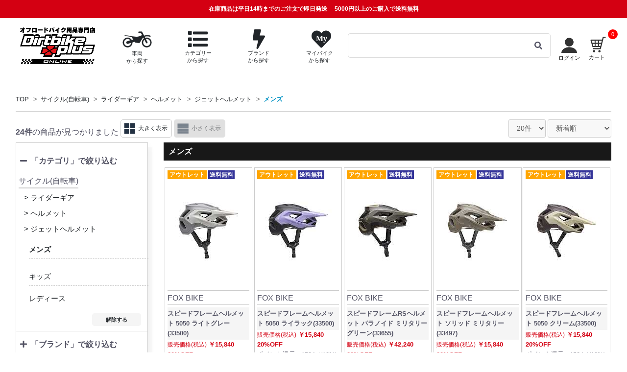

--- FILE ---
content_type: text/html; charset=UTF-8
request_url: https://www.dirtbikeplus.jp/products/list?mode=category_search&vehicle_genre_id=2&genre_id=22&category_id=825
body_size: 36780
content:
<!doctype html>
<html lang="ja">

<head prefix="og: http://ogp.me/ns# fb: http://ogp.me/ns/fb# website: http://ogp.me/ns/website# product: http://ogp.me/ns/product#">
                
            
        <script>
        window.dataLayer = window.dataLayer || [];
        dataLayer.push({ecommerce: null});
        // GA4
        dataLayer.push({
            'event': 'view_item_list',
            'ecommerce': {
                'items': [
                                        {
                        'item_name': 'スピードフレームヘルメット 5050 ライトグレー(33500)',
                        'item_id': '36447',
                        'price': '15840',
                        'item_category': 'ヘルメット：ジェットヘルメットヘルメット：ジェットヘルメットジェットヘルメット：メンズ'
                    },                                        {
                        'item_name': 'スピードフレームヘルメット 5050 ライラック(33500)',
                        'item_id': '36448',
                        'price': '15840',
                        'item_category': 'ヘルメット：ジェットヘルメットヘルメット：ジェットヘルメットジェットヘルメット：メンズ'
                    },                                        {
                        'item_name': 'スピードフレームRSヘルメット パラノイド ミリタリーグリーン(33655)',
                        'item_id': '36440',
                        'price': '42240',
                        'item_category': 'ヘルメット：ジェットヘルメットヘルメット：ジェットヘルメットジェットヘルメット：メンズ'
                    },                                        {
                        'item_name': 'スピードフレームヘルメット ソリッド ミリタリー(33497)',
                        'item_id': '36449',
                        'price': '15840',
                        'item_category': 'ヘルメット：ジェットヘルメットヘルメット：ジェットヘルメットジェットヘルメット：メンズ'
                    },                                        {
                        'item_name': 'スピードフレームヘルメット 5050 クリーム(33500)',
                        'item_id': '36446',
                        'price': '15840',
                        'item_category': 'ヘルメット：ジェットヘルメットヘルメット：ジェットヘルメットジェットヘルメット：メンズ'
                    },                                        {
                        'item_name': 'スピードフレームプロヘルメット DEFY ピューター(33512)',
                        'item_id': '36442',
                        'price': '29920',
                        'item_category': 'ヘルメット：ジェットヘルメットヘルメット：ジェットヘルメットジェットヘルメット：メンズ'
                    },                                        {
                        'item_name': 'スピードフレームヘルメット ソリッド ブラック(33497)',
                        'item_id': '36450',
                        'price': '15840',
                        'item_category': 'ヘルメット：ジェットヘルメットヘルメット：ジェットヘルメットジェットヘルメット：メンズ'
                    },                                        {
                        'item_name': 'スピードフレームプロヘルメット DEFY レッド(33512)',
                        'item_id': '36443',
                        'price': '29920',
                        'item_category': 'ヘルメット：ジェットヘルメットヘルメット：ジェットヘルメットジェットヘルメット：メンズ'
                    },                                        {
                        'item_name': 'スピードフレームプロヘルメット バックフェード ライラック(33509)',
                        'item_id': '36445',
                        'price': '29920',
                        'item_category': 'ヘルメット：ジェットヘルメットヘルメット：ジェットヘルメットジェットヘルメット：メンズ'
                    },                                        {
                        'item_name': 'スピードフレームRSヘルメット マットブラック(32239)',
                        'item_id': '36441',
                        'price': '42240',
                        'item_category': 'ヘルメット：ジェットヘルメットヘルメット：ジェットヘルメットジェットヘルメット：メンズ'
                    },                                        {
                        'item_name': 'スピードフレームヘルメット ソリッド ラスト(33497)',
                        'item_id': '36451',
                        'price': '15840',
                        'item_category': 'ヘルメット：ジェットヘルメットヘルメット：ジェットヘルメットジェットヘルメット：メンズ'
                    },                                        {
                        'item_name': 'スキップ アーバン ヘルメット マットブラック',
                        'item_id': '34571',
                        'price': '5346',
                        'item_category': 'ヘルメット：ジェットヘルメットヘルメット：ジェットヘルメットジェットヘルメット：メンズ'
                    },                                        {
                        'item_name': 'スキップ アーバン ヘルメット マットオリーブ',
                        'item_id': '34568',
                        'price': '5346',
                        'item_category': 'ヘルメット：ジェットヘルメットヘルメット：ジェットヘルメットジェットヘルメット：メンズ'
                    },                                        {
                        'item_name': 'スキップ アーバン ヘルメット マットグレー',
                        'item_id': '34569',
                        'price': '5346',
                        'item_category': 'ヘルメット：ジェットヘルメットヘルメット：ジェットヘルメットジェットヘルメット：メンズ'
                    },                                        {
                        'item_name': 'スキップ アーバン ヘルメット マットサンド',
                        'item_id': '34570',
                        'price': '5346',
                        'item_category': 'ヘルメット：ジェットヘルメットヘルメット：ジェットヘルメットジェットヘルメット：メンズ'
                    },                                        {
                        'item_name': 'ベイシスハーフシェルヘルメット マットグレー',
                        'item_id': '34270',
                        'price': '7920',
                        'item_category': 'ヘルメット：ジェットヘルメットヘルメット：ジェットヘルメットジェットヘルメット：メンズ'
                    },                                        {
                        'item_name': 'ベイシスハーフシェルヘルメット マットパパイヤ',
                        'item_id': '34271',
                        'price': '7920',
                        'item_category': 'ヘルメット：ジェットヘルメットヘルメット：ジェットヘルメットジェットヘルメット：メンズ'
                    },                                        {
                        'item_name': 'スピードフレームプロ ヘルメット KLIF キューカンバ',
                        'item_id': '34165',
                        'price': '18282',
                        'item_category': 'ヘルメット：ジェットヘルメットヘルメット：ジェットヘルメットジェットヘルメット：メンズ'
                    },                                        {
                        'item_name': 'メインフレームヘルメット フローイエロー',
                        'item_id': '34172',
                        'price': '9702',
                        'item_category': 'ヘルメット：ジェットヘルメットヘルメット：ジェットヘルメットジェットヘルメット：メンズ'
                    },                                        {
                        'item_name': 'メインフレームヘルメット フローレッド',
                        'item_id': '34173',
                        'price': '9702',
                        'item_category': 'ヘルメット：ジェットヘルメットヘルメット：ジェットヘルメットジェットヘルメット：メンズ'
                    }                                    ]
            }
        });

        // UA
        dataLayer.push({
            'ecommerce': {
                'currencyCode': 'JPY',
                'impressions': [
                                        {
                        'name': 'スピードフレームヘルメット 5050 ライトグレー(33500)',
                        'id': '36447',
                        'price': '15840',
                        'category': 'ヘルメット：ジェットヘルメットヘルメット：ジェットヘルメットジェットヘルメット：メンズ'
                    },                                        {
                        'name': 'スピードフレームヘルメット 5050 ライラック(33500)',
                        'id': '36448',
                        'price': '15840',
                        'category': 'ヘルメット：ジェットヘルメットヘルメット：ジェットヘルメットジェットヘルメット：メンズ'
                    },                                        {
                        'name': 'スピードフレームRSヘルメット パラノイド ミリタリーグリーン(33655)',
                        'id': '36440',
                        'price': '42240',
                        'category': 'ヘルメット：ジェットヘルメットヘルメット：ジェットヘルメットジェットヘルメット：メンズ'
                    },                                        {
                        'name': 'スピードフレームヘルメット ソリッド ミリタリー(33497)',
                        'id': '36449',
                        'price': '15840',
                        'category': 'ヘルメット：ジェットヘルメットヘルメット：ジェットヘルメットジェットヘルメット：メンズ'
                    },                                        {
                        'name': 'スピードフレームヘルメット 5050 クリーム(33500)',
                        'id': '36446',
                        'price': '15840',
                        'category': 'ヘルメット：ジェットヘルメットヘルメット：ジェットヘルメットジェットヘルメット：メンズ'
                    },                                        {
                        'name': 'スピードフレームプロヘルメット DEFY ピューター(33512)',
                        'id': '36442',
                        'price': '29920',
                        'category': 'ヘルメット：ジェットヘルメットヘルメット：ジェットヘルメットジェットヘルメット：メンズ'
                    },                                        {
                        'name': 'スピードフレームヘルメット ソリッド ブラック(33497)',
                        'id': '36450',
                        'price': '15840',
                        'category': 'ヘルメット：ジェットヘルメットヘルメット：ジェットヘルメットジェットヘルメット：メンズ'
                    },                                        {
                        'name': 'スピードフレームプロヘルメット DEFY レッド(33512)',
                        'id': '36443',
                        'price': '29920',
                        'category': 'ヘルメット：ジェットヘルメットヘルメット：ジェットヘルメットジェットヘルメット：メンズ'
                    },                                        {
                        'name': 'スピードフレームプロヘルメット バックフェード ライラック(33509)',
                        'id': '36445',
                        'price': '29920',
                        'category': 'ヘルメット：ジェットヘルメットヘルメット：ジェットヘルメットジェットヘルメット：メンズ'
                    },                                        {
                        'name': 'スピードフレームRSヘルメット マットブラック(32239)',
                        'id': '36441',
                        'price': '42240',
                        'category': 'ヘルメット：ジェットヘルメットヘルメット：ジェットヘルメットジェットヘルメット：メンズ'
                    },                                        {
                        'name': 'スピードフレームヘルメット ソリッド ラスト(33497)',
                        'id': '36451',
                        'price': '15840',
                        'category': 'ヘルメット：ジェットヘルメットヘルメット：ジェットヘルメットジェットヘルメット：メンズ'
                    },                                        {
                        'name': 'スキップ アーバン ヘルメット マットブラック',
                        'id': '34571',
                        'price': '5346',
                        'category': 'ヘルメット：ジェットヘルメットヘルメット：ジェットヘルメットジェットヘルメット：メンズ'
                    },                                        {
                        'name': 'スキップ アーバン ヘルメット マットオリーブ',
                        'id': '34568',
                        'price': '5346',
                        'category': 'ヘルメット：ジェットヘルメットヘルメット：ジェットヘルメットジェットヘルメット：メンズ'
                    },                                        {
                        'name': 'スキップ アーバン ヘルメット マットグレー',
                        'id': '34569',
                        'price': '5346',
                        'category': 'ヘルメット：ジェットヘルメットヘルメット：ジェットヘルメットジェットヘルメット：メンズ'
                    },                                        {
                        'name': 'スキップ アーバン ヘルメット マットサンド',
                        'id': '34570',
                        'price': '5346',
                        'category': 'ヘルメット：ジェットヘルメットヘルメット：ジェットヘルメットジェットヘルメット：メンズ'
                    },                                        {
                        'name': 'ベイシスハーフシェルヘルメット マットグレー',
                        'id': '34270',
                        'price': '7920',
                        'category': 'ヘルメット：ジェットヘルメットヘルメット：ジェットヘルメットジェットヘルメット：メンズ'
                    },                                        {
                        'name': 'ベイシスハーフシェルヘルメット マットパパイヤ',
                        'id': '34271',
                        'price': '7920',
                        'category': 'ヘルメット：ジェットヘルメットヘルメット：ジェットヘルメットジェットヘルメット：メンズ'
                    },                                        {
                        'name': 'スピードフレームプロ ヘルメット KLIF キューカンバ',
                        'id': '34165',
                        'price': '18282',
                        'category': 'ヘルメット：ジェットヘルメットヘルメット：ジェットヘルメットジェットヘルメット：メンズ'
                    },                                        {
                        'name': 'メインフレームヘルメット フローイエロー',
                        'id': '34172',
                        'price': '9702',
                        'category': 'ヘルメット：ジェットヘルメットヘルメット：ジェットヘルメットジェットヘルメット：メンズ'
                    },                                        {
                        'name': 'メインフレームヘルメット フローレッド',
                        'id': '34173',
                        'price': '9702',
                        'category': 'ヘルメット：ジェットヘルメットヘルメット：ジェットヘルメットジェットヘルメット：メンズ'
                    }                                    ]
            }
        });

    </script>

            <!-- Google Tag Manager -->
    <script>
    (function(w,d,s,l,i){w[l]=w[l]||[];w[l].push({'gtm.start':
    new Date().getTime(),event:'gtm.js'});var f=d.getElementsByTagName(s)[0],
    j=d.createElement(s),dl=l!='dataLayer'?'&l='+l:'';j.async=true;j.src=
    'https://www.googletagmanager.com/gtm.js?id='+i+dl;f.parentNode.insertBefore(j,f);
    })(window,document,'script','dataLayer','GTM-T7XR5DB');</script>
    <!-- End Google Tag Manager -->

    <!-- Google Site Verification -->
    <meta name="google-site-verification" content="Rc4QpkYh_EymN6Ml0s9u1dl4LAXDjlAYZ0KydfDNsw8" />
    <!-- End Google Site Verification -->        <script type="application/ld+json">
    {
      "@context": "https://schema.org",
      "@type": "WebSite",
      "url": "https://www.dirtbikeplus.jp/",
      "potentialAction": {
        "@type": "SearchAction",
        "target": {
          "@type": "EntryPoint",
          "urlTemplate": "https://www.dirtbikeplus.jp/products/list?name={search_term_string}"
        },
        "query-input": "required name=search_term_string"
      }
    }
</script>

                <script type="application/ld+json">
        {
            "@context": "https://schema.org",
            "@type": "BreadcrumbList",
            "itemListElement": [
                                    {
                        "@type": "ListItem",
                        "position": 2,
                        "name": "TOP",
                        "item": "https://www.dirtbikeplus.jp//"
                    },                                    {
                        "@type": "ListItem",
                        "position": 3,
                        "name": "サイクル(自転車)",
                        "item": "https://www.dirtbikeplus.jp/https://www.dirtbikeplus.jp/products/list/category_search?vehicle_genre_id=2&amp;disp_mode=l&amp;pageno=1"
                    },                                    {
                        "@type": "ListItem",
                        "position": 4,
                        "name": "ライダーギア",
                        "item": "https://www.dirtbikeplus.jp/https://www.dirtbikeplus.jp/products/list/category_search?vehicle_genre_id=2&amp;genre_id=22&amp;disp_mode=l&amp;pageno=1"
                    },                                    {
                        "@type": "ListItem",
                        "position": 5,
                        "name": "ヘルメット",
                        "item": "https://www.dirtbikeplus.jp/https://www.dirtbikeplus.jp/products/list/category_search/819?vehicle_genre_id=2&amp;genre_id=22&amp;disp_mode=l&amp;pageno=1"
                    },                                    {
                        "@type": "ListItem",
                        "position": 6,
                        "name": "ジェットヘルメット",
                        "item": "https://www.dirtbikeplus.jp/https://www.dirtbikeplus.jp/products/list/category_search/824?vehicle_genre_id=2&amp;genre_id=22&amp;disp_mode=l&amp;pageno=1"
                    },                                    {
                        "@type": "ListItem",
                        "position": 7,
                        "name": "メンズ",
                        "item": "https://www.dirtbikeplus.jp/https://www.dirtbikeplus.jp/products/list/category_search/825?vehicle_genre_id=2&amp;genre_id=22&amp;disp_mode=l&amp;pageno=1"
                    }                            ]
        }
    </script>

        
    <meta charset="utf-8">
    <meta name="viewport" content="width=device-width, initial-scale=1, shrink-to-fit=no">
    <meta name="eccube-csrf-token" content="tpEZ_W1FsTspvntu6FFNF9N0ZEXotjO5oqu1VWbhDa8">
    <meta name='viewport' content='initial-scale=1, viewport-fit=cover'>
    <title>
            メンズ| Dirtbikeplus (ダートバイクプラス)
        </title>
                <meta name="description" content="Dirtbikeplus(ダートバイクプラス)はアジア最大級規模で展開するオフロードバイク用品ショッピングサイトです。国内外のブランドから厳選した幅広いアイテムをビンテージから現行車両まで網羅し、全てのライダーにご満足頂けるよう取り組んでおります。">
    
                <link rel="canonical" href="https://www.dirtbikeplus.jp/products/list/category_search/825?vehicle_genre_id=2&amp;genre_id=22">

    <link rel="icon" href="/html/user_data/assets/img/common/favicon.ico">
    <link rel="stylesheet" href="//use.fontawesome.com/releases/v5.3.1/css/all.css" integrity="sha384-mzrmE5qonljUremFsqc01SB46JvROS7bZs3IO2EmfFsd15uHvIt+Y8vEf7N7fWAU" crossorigin="anonymous">

    
    <link rel="stylesheet" href="https://stackpath.bootstrapcdn.com/bootstrap/3.4.1/css/bootstrap.min.css" integrity="sha384-HSMxcRTRxnN+Bdg0JdbxYKrThecOKuH5zCYotlSAcp1+c8xmyTe9GYg1l9a69psu" crossorigin="anonymous">
            <link rel="stylesheet" href="/html/template/default/assets/css/style.css?v=202410231047">
    <link rel="stylesheet" href="//cdn.jsdelivr.net/jquery.slick/1.6.0/slick.css">
    <link rel="stylesheet" href="https://cdn.jsdelivr.net/npm/swiper@11/swiper-bundle.min.css"/>

    <link rel="stylesheet" href="/html/user_data/assets/css/bootstrap-slider.min.css">
<link rel="stylesheet" href="/html/user_data/assets/css/bootstrap.vertical-tabs.css">
<link rel="stylesheet" href="/html/user_data/assets/css/list.css?v=202405091050">
<style>

.side_aco ul {
  display: none;
}

.cate_B {
  cursor: pointer;
}

.listmain li {
  cursor: pointer;
}

</style>


    <script src="https://ajax.googleapis.com/ajax/libs/jquery/3.3.1/jquery.min.js"></script>
    <script>
        $(function() {
            $.ajaxSetup({
                'headers': {
                    'ECCUBE-CSRF-TOKEN': $('meta[name="eccube-csrf-token"]').attr('content')
                }
            });

            $.fn.toggleClassEx = function(className, flg = null){
                if(flg === null){ return $(this).toggleClass(className); }
                return flg ? $(this).addClass(className) : $(this).removeClass(className);
            }

            $('body').on('click', '.clickableLink', function(){
                $this = $(this);
                window.location.href = $this.find('a').attr('href');
            });
        });
    </script>
                <!-- ▼共通PHP関数 -->
            
        <!-- ▲共通PHP関数 -->

                <link rel="stylesheet" href="/html/user_data/assets/css/customize.css?v=20240731">
    <link rel="stylesheet" href="/html/user_data/assets/css/header.css?v=20240826">

        
        <script type="text/javascript">
        if (screen.width < 768) {
            document.write('<meta name="viewport" content="width=device-width, initial-scale=1">');
        } else if(screen.width <= 1200) {
            document.write('<meta name="viewport" content="width=1200, initial-scale=0.7">');
        } else {
            document.write('<meta name="viewport" content="width=1200">');
        }
    </script>
    <script src="/html/user_data/assets/js/common.js"></script>
    
<script>
                LOCAL_CACHE_KEY_MAKER = 'maker'; 
            LOCAL_CACHE_KEY_MODEL = 'model'; 
            LOCAL_CACHE_KEY_CATEGORY = 'category'; 
            LOCAL_CACHE_KEY_SUGGEST = 'suggest'; 
            LOCAL_CACHE_KEY_YEARMODEL = 'yearmodel'; 
    
    var LOCAL_CACHE_URL_LIST = {
                    'maker': 'https://www.dirtbikeplus.jp/master/makerlist',
                    'model': 'https://www.dirtbikeplus.jp/master/modellist',
                    'category': 'https://www.dirtbikeplus.jp/master/categorylist',
                    'suggest': 'https://www.dirtbikeplus.jp/master/suggestlist',
                    'yearmodel': 'https://www.dirtbikeplus.jp/master/yearmodellist',
            };

    KEY_LOCAL_CACHE_HAED = 'dirtbikeplus_';
    LOCAL_CACHE_HAED_TIME = KEY_LOCAL_CACHE_HAED + 'time_';
    LOCAL_CACHE_HAED_HASH = KEY_LOCAL_CACHE_HAED + 'hash_';
    LOCAL_CACHE_HAED_DATA = KEY_LOCAL_CACHE_HAED + 'data_';

    const MASTER_LOCAL_CACHE = {
                    'maker' : '2021-11-10 00:56:35',
                    'model' : '2021-11-10 00:56:35',
                    'category' : '2021-11-10 00:56:35',
                    'suggest' : '2021-11-10 00:56:35',
                    'yearmodel' : '2021-03-11 10:17:30',
            };

    sha256 = function (text) {
        if (!crypto || !crypto.subtle) {
            throw Error("crypto.subtle is not supported.");
        }
        return crypto.subtle.digest('SHA-256', new TextEncoder().encode(text)).then(function(buffer){
            const byteArray = new Uint8Array(buffer);
            const hexCodes = [...byteArray].map(function(value){
                const hexCode = value.toString(16);
                const paddedHexCode = hexCode.padStart(2, '0');
                return paddedHexCode;
            });
            return hexCodes.join('');
        });
    }

    getLocalCache = function(needKey, callback){
        if(!canUseSessionStorage()){
            makeLocalCacheData(needKey, callback, false);
            return;
        }

        if(!checkLocalCacheHash(needKey) || !checkLocalCacheTime(needKey)){
            makeLocalCacheData(needKey, callback);
        }else{
            $item = sessionStorage.getItem(LOCAL_CACHE_HAED_DATA+needKey);
            if($item == null){
                clearLocalCache(needKey);
                makeLocalCacheData(needKey, callback);
            }

            try{
                $itemArray = $.parseJSON($item);
                if($itemArray == null || $itemArray.length == 0){
                    clearLocalCache(needKey);
                    makeLocalCacheData(needKey, callback);
                }
            }catch(e){
                clearLocalCache(needKey);
                makeLocalCacheData(needKey, callback);
            }
            if(callback){
                callback($itemArray);
            }
            return;
        }
    };

    canUseSessionStorage = function(){
        if (typeof sessionStorage !== 'undefined') {
            try {
                sessionStorage.setItem('dummy', '1');
                if (sessionStorage.getItem('dummy') === '1') {
                    sessionStorage.removeItem('dummy');
                    return true;
                } else {
                    return false;
                }
            } catch(e) {
                return false;
            }
        } else {
            return false;
        }
    }

    clearLocalCache = function(clearKey){
        for(let key in sessionStorage) {
            if(clearKey != null){
                if(clearKey == key){
                    sessionStorage.removeItem(key);
                    return;
                }
            }else{
                if(key.indexOf(KEY_LOCAL_CACHE_HAED) >= 0){
                    sessionStorage.removeItem(key);
                }
            }
        }
    }

    makeLocalCacheData = function(needKey, callback, canUseSessionStorage = true){
        if(!LOCAL_CACHE_URL_LIST[needKey]){
            return;
        }

        $.ajax({
            url: LOCAL_CACHE_URL_LIST[needKey],
            type: 'POST',
            dataType: 'json',
        }).done(function (json, statusText, jqXHR) {
            if(!canUseSessionStorage && callback){
                callback($.parseJSON(sessionStorage.getItem(LOCAL_CACHE_HAED_DATA+needKey)));
                return;
            }
            sessionStorage.setItem(LOCAL_CACHE_HAED_TIME+needKey, MASTER_LOCAL_CACHE[needKey]);
            sessionStorage.removeItem(LOCAL_CACHE_HAED_DATA+needKey);
            sessionStorage.setItem(LOCAL_CACHE_HAED_DATA+needKey, json);
            var hashPromise = sha256(json[0]).then(function(hash){
                sessionStorage.setItem(LOCAL_CACHE_HAED_HASH+needKey, hash);
                if(callback){
                    callback($.parseJSON(sessionStorage.getItem(LOCAL_CACHE_HAED_DATA+needKey)));
                }
            });
        }).fail(function (jqXHR, statusText, errorThrown) {
            if(!canUseSessionStorage){
                return;
            }
            sessionStorage.removeItem(LOCAL_CACHE_HAED_TIME+needKey);
            sessionStorage.removeItem(LOCAL_CACHE_HAED_DATA+needKey);
            sessionStorage.removeItem(LOCAL_CACHE_HAED_HASH+needKey);
        }).always(function () {
        });
    };
    
    var checkLocalCacheHash = async function(needKey){
        var srcHash = sessionStorage.getItem(LOCAL_CACHE_HAED_HASH+needKey);
        if(srcHash == null || srcHash == ''){
            return false;
        }
        
        var dataHash = await sha256(sessionStorage.getItem(LOCAL_CACHE_HAED_DATA+needKey));
        if(srcHash != dataHash){
            return false;
        }
        return true;
    };

    var checkLocalCacheTime = function(needKey){
        if(!MASTER_LOCAL_CACHE[needKey]){
            return false;
        }

        var localStrageTimeMap = {};
        var localStrageDataMap = {};
        for(let key in sessionStorage) {
            if(key.indexOf(LOCAL_CACHE_HAED_TIME) >= 0){
                localStrageTimeMap[key] = sessionStorage.getItem(key);
            }
            if(key.indexOf(LOCAL_CACHE_HAED_DATA) >= 0){
                localStrageDataMap[key] = sessionStorage.getItem(key);
            }
        }

        if(!localStrageDataMap[LOCAL_CACHE_HAED_DATA+needKey]){
            return false;
        }

        if(!localStrageTimeMap[LOCAL_CACHE_HAED_TIME+needKey]){
            return false;
        }
        
        var masterLocaCache = MASTER_LOCAL_CACHE[needKey];
        var masterLocaCacheTime = new Date(masterLocaCache);
        var localCacheTime = new Date(localStrageTimeMap[LOCAL_CACHE_HAED_TIME+needKey]);
        if(localCacheTime == null || localCacheTime.toString() === "Invalid Date" || localCacheTime < masterLocaCacheTime){
            return false;
        }

        return true;
    };
</script>
    
<script>
    (function(window, undefined) {

        window.dbp = window.dbp || {};
        var dbp = window.dbp;
        window.dbp = dbp;

        window.dbp.cache = window.dbp.cache || {};

        window.dbp.cache.bike = window.dbp.cache.bike || {};
        var bike = window.dbp.cache.bike;
        bike.cacheMakerName2IdMap = bike.cacheMakerName2IdMap || {};
        bike.cacheMakerList = bike.cacheMakerList || [];
        bike.cacheModelNameList = bike.cacheModelNameList || [];
        bike.cacheYearList = bike.cacheYearList || [];
        bike.cacheMakerYearList = bike.cacheMakerYearList || [];
        bike.cacheYearModelList = bike.cacheYearModelList || [];
        window.dbp.cache.bike = bike;

        function getCache(needKey) {
            let promise = null;

            switch(needKey){
                case 'maker':
                    promise = new Promise(resolve=>{
                        getLocalCache(needKey, function(makerList){
                            bike.cacheMakerList = makerList;
                            for(key in makerList){
                                var maker = makerList[key];
                                bike.cacheMakerName2IdMap[maker.name] = maker.makerId;
                            }
                            resolve(true);
                        });
                    });
                    break;
                case 'model':
                    promise = new Promise(resolve=>{
                        getLocalCache(needKey, function(modelList){
                            for(makerName in modelList){
                                var makerId = bike.cacheMakerName2IdMap[makerName];
                                var modelNameList = modelList[makerName];
                                bike.cacheModelNameList[makerId] = [];
                                for(modelName in modelNameList){
                                    bike.cacheModelNameList[makerId].push({'makerId' : makerId, 'name' : modelName});
                                    var modelYearList = modelNameList[modelName];
                                    var key = makerId + '_' + modelName;
                                    bike.cacheYearList[key] = [];
                                    for(modelYear in modelYearList){
                                        var modelId = modelYearList[modelYear];
                                        bike.cacheYearList[key].push({'year' : modelYear, 'modelId' : modelId});
                                    }
                                    bike.cacheYearList[key].sort(function(a,b){
                                        if( a.year < b.year ) return -1;
                                        if( a.year > b.year ) return 1;
                                        return 0;
                                    });
                                }
                                bike.cacheModelNameList[makerId].sort(function(a,b){
                                    if( a.name < b.name ) return -1;
                                    if( a.name > b.name ) return 1;
                                    return 0;
                                });
                            }

                            resolve(true);
                        });
                    });
                    break;
                case 'yearmodel':
                    promise = new Promise(resolve=>{
                        getLocalCache(needKey, function(modelYearAllList){
                            for(makerName in modelYearAllList){
                                var makerId = bike.cacheMakerName2IdMap[makerName];
                                var modelYearList = modelYearAllList[makerName];
                                bike.cacheMakerYearList[makerId] = [];
                                for(modelYear in modelYearList){
                                    bike.cacheMakerYearList[makerId].push({'makerId' : makerId, 'year' : modelYear});
                                    var modelNameList = modelYearList[modelYear];
                                    var key = makerId + '_' + modelYear;
                                    bike.cacheYearModelList[key] = [];
                                    for(modelName in modelNameList){
                                        var modelId = modelNameList[modelName];
                                        bike.cacheYearModelList[key].push({'name' : modelName, 'modelId' : modelId});
                                    }
                                    bike.cacheYearModelList[key].sort(function(a,b){
                                        if( a.name < b.name ) return -1;
                                        if( a.name > b.name ) return 1;
                                        return 0;
                                    });
                                }
                                bike.cacheMakerYearList[makerId].sort(function(a,b){
                                    if( a.year < b.year ) return 1;
                                    if( a.year > b.year ) return -1;
                                    return 0;
                                });
                            }

                            resolve(true);
                        });
                    });
                    break;
            }
            return promise;
        };

        dbp.getBikeCache = async function() {
            await getCache('maker');
            await getCache('model');
            await getCache('yearmodel');
        };

        dbp.escapeHtmlStr = function(value) {
            return value.replace(/\&/g, '&amp;')
                .replace(/</g, '&lt;')
                .replace(/>/g, '&gt;')
                .replace(/\"/g, '&quot;')
                .replace(/\'/g, '&#39;');
        }

        dbp.unEscapeHtmlStr = function(value) {
            return value.replace(/\&amp;/g, '\&')
                .replace(/\&lt;/g, '<')
                .replace(/\&gt;/g, '>')
                .replace(/\&quot;/g, '\"')
                .replace(/\&#39;/g, '\'');
        }

        dbp.setSessionStorage = function (title, data) {
            if (typeof sessionStorage !== 'undefined') {
                try {
                    sessionStorage.setItem(title, data);
                    return true;
                } catch(e) {
                    return false;
                }
            } else {
                return false;
            }
        }

        dbp.getAndRemoveSessionStorage = function (title) {
            if (typeof sessionStorage !== 'undefined') {
                try {
                    var data = sessionStorage.getItem(title);
                    sessionStorage.removeItem(title);
                    return data;
                } catch(e) {
                    return false;
                }
            } else {
                return false;
            }
        }

        dbp.getSessionStorage = function (title) {
            if (typeof sessionStorage !== 'undefined') {
                try {
                    var data = sessionStorage.getItem(title);
                    return data;
                } catch(e) {
                    return false;
                }
            } else {
                return false;
            }
        }

        function define(name, val){
            Object.defineProperty(window, name, {
                value: val,
                writable: false
            });
        }

        define(MODE_LIST = {
            'category_search' : {
                'modeValueName' : 'category_id',
                'general' : true,
            },
            'model_search' : {
                'modeValueName' : 'model_id',
                'general' : true,
            },
            'brand_search' : {
                'modeValueName' : 'brand_id',
                'general' : true,
            },
            'sale_search' : {
                'modeValueName' : 'sale_id',
                'general' : false,
            }
        });
        dbp.getProductListUrlPathMap = function(){
            var uriArgs = location.pathname;
            var urlPathMap = {
                'mode' : null,
                'modeValueName' : null,
                'modeValue' : null,
                'general' : null,
            };
            requestUriList = uriArgs.split('/');
            for (var mode in MODE_LIST) {
                if (requestUriList.includes(mode)){
                    urlPathMap['mode'] = mode;
                    urlPathMap['modeValueName'] = MODE_LIST[mode]['modeValueName'];
                    var modeIndexNo = requestUriList.indexOf(mode);
                    if (requestUriList.length > modeIndexNo){
                        urlPathMap['modeValue'] = (typeof requestUriList[modeIndexNo+1] === "undefined") ? null : requestUriList[modeIndexNo+1];
                    }
                    if (MODE_LIST[mode]['general'] == true && requestUriList.length > modeIndexNo+1){
                        urlPathMap['general'] = (typeof requestUriList[modeIndexNo+2] === "undefined") ? null : requestUriList[modeIndexNo+2];
                    }
                    break;
                }
            }
            if (requestUriList.includes('name_search')){
                urlPathMap['mode'] = 'name';
            }
            return urlPathMap;
        }

        dbp.getFilterCounts = function(filterPriceCheckedFlg, filterDRateCheckedFlg, $priceCountList, $dRateCountList, $selectPriceList = null, $selectDRateList = null){
            if (filterPriceCheckedFlg == true && filterDRateCheckedFlg == true){
                return;
            }
            if (!$priceCountList.hasClass('hide') || !$dRateCountList.hasClass('hide')){
                return;
            }
            var urlPathMap = dbp.getProductListUrlPathMap();
            var inputParams = $('input').serializeArray();
            var searchData = {};
            $.each(inputParams, function(i, field){
               searchData[field['name']] = field['value'];
            });

            $.ajax({
                url: "https://www.dirtbikeplus.jp/products/get_filter_counts",
                type: 'POST',

                data: {
                    'json_object': JSON.stringify({
                        'filter_price_checked_flg': filterPriceCheckedFlg ,
                        'filter_d_rate_checked_flg': filterDRateCheckedFlg,
                        'urlPathMap':urlPathMap,
                        'searchData':searchData,
                    })
                },
                dataType: 'json',
                beforeSend: function(xhr, settings) {}
            }).done(function(data) {
                setFilterCounts(data, $priceCountList, $dRateCountList, $selectPriceList, $selectDRateList);
            }).fail(function(data) {
            }).always(function() {
            });
        }

        var setFilterCounts = function(data, $priceCountList, $dRateCountList, $selectPriceList = null, $selectDRateList = null){
            var filterPriceList = data['filterPriceList']
            if ($priceCountList.length != filterPriceList.length){
                $priceCountList.hide().addClass('hide');
            } else {
                for(var i=0;i<filterPriceList.length;i++){
                    var countMessage = "(" + String(filterPriceList[i]) + "件)";
                    $($priceCountList[i]).text(countMessage);
                    if (isPC() && filterPriceList[i] == 0){
                        $('.price_'+i).contents().unwrap();
                    }
                    if (isSp() && filterPriceList[i] == 0){
                        $($selectPriceList[i+1]).attr("disabled","disabled");
                    }
                }
                $priceCountList.removeClass('hide').show();
            }

            var filterDRateList = data['filterDRateList']
            if ($dRateCountList.length != filterDRateList.length){
                $dRateCountList.hide().addClass('hide');
            } else {
                for(var i=0;i<filterDRateList.length;i++){
                    var countMessage = "(" + String(filterDRateList[i]) + "件)";
                    $($dRateCountList[i]).text(countMessage);
                    if (isPC() && filterDRateList[i] == 0){
                        $('.d_rate_'+i).contents().unwrap();
                    }
                    if (isSp() && filterDRateList[i] == 0){
                        $($selectDRateList[i+1]).attr("disabled","disabled");
                    }
                  }
                $dRateCountList.removeClass('hide').show();
            }
        }

    })(window);
</script>
    <script type="text/javascript">
    $(function() {
        if(location.href.indexOf('ex_browser') != -1){
            return;
        }

        var userAgent = window.navigator.userAgent.toLowerCase();
        if (userAgent.indexOf('msie') !== -1 || userAgent.indexOf('trident') !== -1) {
            var result = alert('ダートバイクプラスは、お使いのインターネットエクスプローラーに対応しておりません。\n詳しくは「推奨環境」をご覧ください。');
            location.href = "https://www.dirtbikeplus.jp/user_data/ex_browser";
        }
    });
    </script>
    <script src="/html/user_data/assets/js/suggest.js"></script>
    <script src="/html/user_data/assets/js/jquery.inview.min.js"></script>
</head>

<body id="page_product_list" class="product_page ">
    <!-- Google Tag Manager (noscript) -->
    <noscript><iframe src="https://www.googletagmanager.com/ns.html?id=GTM-T7XR5DB"height="0" width="0" style="display:none;visibility:hidden"></iframe></noscript>
    <!-- End Google Tag Manager (noscript) -->
    <div id="fb-root"></div>
        <section id="warp">
                            <!-- ▼ヘッダー(商品検索・ログインナビ・カート) -->
            
    

<div class="ec-headerNaviRolewarp">
    <!-- ヘッダー注意文 -->
<div class="ec-headerNoticeRole">
<ul>
    <li><p class="notice"><span class="notice_shipping">在庫商品は平日14時までのご注文で即日発送</span>5000円以上のご購入で送料無料</p></li>
    </ul>
</div>
    <!-- ヘッダー簡易検索 -->


<div class="sp" >
    <div class="ec-headerEasySearchRole">
                                            <ul>
            <li>
                <a href="https://www.dirtbikeplus.jp/#top_model_search">
                    <img src="https://dfpub.imageresizer.io/dirtbikeplus/html/user_data/assets/img/common/ui_ico/off_bike.png?w=54$h=35&amp;quality=80" style="width: 54px;height: 35px;display: inline-block;" alt="車両から探す">
                    <p class="subEasySearch">車両から探す</p>
                </a>
            </li>
            <li>
                <a href="https://www.dirtbikeplus.jp/#top_category_search">
                    <i class="fa fa-list fa-2x" alt="カテゴリーから探す"></i>
                    <p class="subEasySearch">カテゴリー<br>から探す</p>
                </a>
            </li>
            <li>
                <a href="https://www.dirtbikeplus.jp/#top_brand_search">
                    <i class="fa fa-bolt fa-2x" alt="ブランドから探す"></i>
                    <p class="subEasySearch">ブランド<br>から探す</p>
                </a>
            </li>
            <li>
                <a  href="https://www.dirtbikeplus.jp/mypage/login" >
                    <span class="fa-stack" style="height: 35px;">
                        <i class="fa fa-heart fa-stack-2x"></i>
                        <i class="fa fa-stack-1x fa-inverse" style="font-size: 12px;">My</i>
                    </span>
                    <p class="subEasySearch">マイバイク<br>から探す</p>
                </a>
            </li>
        </ul>

            </div>
</div>




    <div class="ec-headerNaviRole">
                                                                                                                                                                <h1>
                        <a href="https://www.dirtbikeplus.jp/">
                <div class="dplogo_wrap" >
                    <img class="dplogo sp" src="https://dfpub.imageresizer.io/dirtbikeplus/html/template/default/assets/img/top/dbp_online_icon_w.png?w=45$h=45&amp;quality=80" alt="メンズ| Dirtbikeplus (ダートバイクプラス)" width="45" height="45">
                    <img class="dplogo tablet" src="https://dfpub.imageresizer.io/dirtbikeplus/html/template/default/assets/img/top/dbp_online_icon_b.png?w=45$h=45&amp;quality=80" alt="メンズ| Dirtbikeplus (ダートバイクプラス)" width="45" height="45">
                    <img class="dplogo pc no_tablet" src="https://dfpub.imageresizer.io/dirtbikeplus/html/template/default/assets/img/top/dbp_online_logo2_b.png?w=160$h=43&amp;quality=100" alt="メンズ| Dirtbikeplus (ダートバイクプラス)" width="232" height="65">
                </div>
            </a>
                            </h1>
            



                                                                <div class="search-anker-list">
                <div class="search-anker-list-item">
                    <a href="https://www.dirtbikeplus.jp/#top_model_search">
                        <img src="https://dfpub.imageresizer.io/dirtbikeplus/html/user_data/assets/img/common/ui_ico/off_bike.png?w=64$h=42&amp;quality=80" style="width: 64px;height: 42px;display: inline-block;" alt="車両から探す">
                        <br>
                        <span>車両<br>から探す</span>
                    </a>
                </div>
                <div class="search-anker-list-item">
                    <a href="#" class="toggle_category_search"><i class="fa fa-list" alt="カテゴリーから探す"></i><br><span>カテゴリー<br>から探す</span></a>
                </div>
                <div class="search-anker-list-item">
                    <a href="https://www.dirtbikeplus.jp/#top_brand_search"><i class="fa fa-bolt" alt="ブランドから探す"></i><br><span>ブランド<br>から探す</span></a>
                </div>
                <div class="search-anker-list-item search-anker-list-item-my-bike">
                    <a  href="https://www.dirtbikeplus.jp/mypage/login" >
                        <span class="fa-stack" alt="マイバイクから探す" style="height: 41px;font-size: 100%;">
                            <i class="fa fa-heart fa-stack-2x"></i>
                            <i class="fa fa-stack-1x fa-inverse" style="font-size: 1rem;left: 0.25rem;top: 0.1rem;">My</i>
                        </span>
                        <br>
                        <span>マイバイク<br>から探す</span>
                    </a>
                                    </div>
            </div>
            
            <div class="ec-headerSearchRole">
                <div class="ec-headerSearch__keyword">
                    <div class="pc">
                        <div class="search_bar">
                            <input type="search" class="input_search pc" name="" placeholder="" data-url="https://www.dirtbikeplus.jp/products/list?name="  value="">
                            <i class="fas fa-search search_icon"></i>
                        </div>
                        <div class="search_sujest">
                            <ul>
                                <li class="keyword-default-tab">
                                    <div class="ec-defaultSearchWindowRole">
	<ul class="default_search_list">
		<li>
			<a href="https://www.dirtbikeplus.jp/products/list/category_search?genre_ids=2%2C4&amp;vehicle_genre_id=0&amp;orderby=1&amp;outlet=1">
                <img class="lazy" data-src="https://www.dirtbikeplus.jp/html/user_data/assets/img/common/banner/softparts_outlet_banner.jpg" alt="アウトレット2021" src="https://www.dirtbikeplus.jp/html/user_data/assets/img/common/banner/softparts_outlet_banner.jpg">
            </a>
		</li>
		<li>
			<a href="https://www.dirtbikeplus.jp/products/list/category_search?genre_ids=1%2C3&amp;vehicle_genre_id=0&amp;orderby=1&amp;outlet=1">
                <img class="lazy" data-src="https://www.dirtbikeplus.jp/html/user_data/assets/img/common/banner/hardparts_outlet_banner.jpg" alt="アウトレット" src="https://www.dirtbikeplus.jp/html/user_data/assets/img/common/banner/hardparts_outlet_banner.jpg">
            </a>
		</li>
		<li>
			<a href="https://www.dirtbikeplus.jp/products/list/name_search?name=%23%E3%82%B9%E3%82%BF%E3%83%83%E3%83%95%E5%8E%B3%E9%81%B8%E3%81%8A%E3%82%B9%E3%82%B9%E3%83%A1%E3%82%A2%E3%82%A4%E3%83%86%E3%83%A0">
                <img class="lazy" data-src="https://www.dirtbikeplus.jp/html/user_data/assets/img/common/banner/one_more_sale_banner.jpg" alt="もう一品" src="https://www.dirtbikeplus.jp/html/user_data/assets/img/common/banner/one_more_sale_banner.jpg">
            </a>
		</li>
		<li>
			<a href="https://d3kgdxn2e6m290.cloudfront.net?merchantId=A23H7V1I2D2FOL" target="_blank">
                <img src="https://dr29ns64eselm.cloudfront.net/05_Amazon_Pay_BBP_640x100.png?merchantId=A23H7V1I2D2FOL">
            </a>
		</li>
	</ul>
</div>

                                </li>
                                <li class="keyword-search-tab">
                                    <ul class="keyword-search-tab-table">
                                        <li></li>
                                    </ul>
                                </li>
                            </ul>
                        </div>
                    </div>
                    <div class="sp">
                        <div class="search_bar" data-toggle="modal" data-target="#api_input_search">
                            <input type="search" class="input_search sp" name="" placeholder="検索">
                            <i class="fas fa-search search_icon"></i>
                        </div>
                    </div>

                </div>
            </div>

            <div class="ec-headerNav__item toriyose_warp ue mypagenemu">
                <div class="toriyose">
                <a href="https://www.dirtbikeplus.jp/mypage/login">
                    <ul class="mybike_t each_cus3">
                        <li class="hoge-list2 key">
                            <img class="pc" src="https://dfpub.imageresizer.io/dirtbikeplus/html/user_data/assets/img/common/ui_ico/hito_b.png?w=32&amp;h=32&amp;quality=80">
                            <img class="sp" src="https://dfpub.imageresizer.io/dirtbikeplus/html/user_data/assets/img/common/ui_ico/hito_w.png?w=32&amp;h=32&amp;quality=80">
                        </li>
                    	                            <li class="hoge-list2 moji pc">ログイン</li>
	                                        </ul>
                </a>
                </div>
            </div>
            
            <div class="ec-headerNaviRole__nav">
                
<script>
	$(function () {
		$("#hover-click2")
			.mouseover(function () {
				$("#hover-click2 > div").show();
			})
			.mouseout(function () {
				$("#hover-click2 > div").hide();
			});

		setTimeout(function(){
			$("#link_cart").off().on('click', function(){
				window.location.href = $(this).attr('data-href'); 
			});
			$("#link_cart").removeClass('disable');
		},0);
	});
</script>

<div class="ec-headerNav__item toriyose_warp ue cart zero " style="">
  <a href="https://www.dirtbikeplus.jp/cart">
		<div class="toriyose">
			<ul class="mybike_t">

				<li class="hoge-list2 cartico">
					<img class="pc" src="https://dfpub.imageresizer.io/dirtbikeplus/html/user_data/assets/img/common/ui_ico/cart_b.png?w=32$h=32&amp;quality=80">
					<img class="sp" src="https://dfpub.imageresizer.io/dirtbikeplus/html/user_data/assets/img/common/ui_ico/cart_w.png?w=32$h=32&amp;quality=80">
				</li>
				<li class="hoge-list2 moji pc">カート</li>
				<li class="hoge-list2 maru"> <span class="ec-cartNavi__badge" id="cq">0</span></li>
			</ul>
		</div>
	</a>
</div>

<div class="ec-headerNav__item toriyose_warp ue cart more" id="hover-click2" style="display: none;">

	<a href="https://www.dirtbikeplus.jp/cart">
		<div class="toriyose">
			<ul class="mybike_t">

				<li class="hoge-list2 cartico">
					<img class="pc" src="https://dfpub.imageresizer.io/dirtbikeplus/html/user_data/assets/img/common/ui_ico/cart_b.png?w=32$h=32&amp;quality=80">
					<img class="sp" src="https://dfpub.imageresizer.io/dirtbikeplus/html/user_data/assets/img/common/ui_ico/cart_w.png?w=32$h=32&amp;quality=80">
				</li>
				<li class="hoge-list2 moji pc">カート</li>
				<li class="hoge-list2 maru"> <span class="ec-cartNavi__badge">0</span></li>
							</ul>
		</div>
	</a>

			
</div>


            </div>

        </div>

        <div class="ec-headerNaviRole__navi_sp sp">
            <!-- ヘッダー注意文 -->
<div class="ec-headerNoticeRole">
<ul>
    <li><p class="notice"><span class="notice_shipping">在庫商品は平日14時までのご注文で即日発送</span>5000円以上のご購入で送料無料</p></li>
    </ul>
</div>

            <!-- ヘッダー簡易検索 -->


<div class="sp" >
    <div class="ec-headerEasySearchRole">
                                            <ul>
            <li>
                <a href="https://www.dirtbikeplus.jp/#top_model_search">
                    <img src="https://dfpub.imageresizer.io/dirtbikeplus/html/user_data/assets/img/common/ui_ico/off_bike.png?w=54$h=35&amp;quality=80" style="width: 54px;height: 35px;display: inline-block;" alt="車両から探す">
                    <p class="subEasySearch">車両から探す</p>
                </a>
            </li>
            <li>
                <a href="https://www.dirtbikeplus.jp/#top_category_search">
                    <i class="fa fa-list fa-2x" alt="カテゴリーから探す"></i>
                    <p class="subEasySearch">カテゴリー<br>から探す</p>
                </a>
            </li>
            <li>
                <a href="https://www.dirtbikeplus.jp/#top_brand_search">
                    <i class="fa fa-bolt fa-2x" alt="ブランドから探す"></i>
                    <p class="subEasySearch">ブランド<br>から探す</p>
                </a>
            </li>
            <li>
                <a  href="https://www.dirtbikeplus.jp/mypage/login" >
                    <span class="fa-stack" style="height: 35px;">
                        <i class="fa fa-heart fa-stack-2x"></i>
                        <i class="fa fa-stack-1x fa-inverse" style="font-size: 12px;">My</i>
                    </span>
                    <p class="subEasySearch">マイバイク<br>から探す</p>
                </a>
            </li>
        </ul>

            </div>
</div>



        </div>
        
        <div class="category_search_wrapper" style="display: none;">
            <div class="ec-role">
    <h2 class="title_h2">カテゴリーから探す</h2>
    <nav class="navbar genre_navbar">
        <dl>
            <dt class="hasDropdown">
                <a>バイクパーツ<i class="fa fa-angle-double-down"></i></a>
            </dt>
            <dd>
                <ul class="container__list container__list-multi">
                    <li>
                        <div class="container__listItem">
                            <a href="https://www.dirtbikeplus.jp/products/list/category_search/1?vehicle_genre_id=0&amp;genre_id=1">
                                <div><img loading="lazy" width="40" height="40" src="/html/user_data/assets/img/common/menu_ico/handle_ico.svg">ハンドルバー・コントロール</div>
                            </a>
                        </div>
                    </li>

                    <li>
                        <div class="container__listItem">
                            <a href="https://www.dirtbikeplus.jp/products/list/category_search/110?vehicle_genre_id=0&amp;genre_id=1">
                                <div><img loading="lazy" width="40" height="40" src="/html/user_data/assets/img/common/menu_ico/denso_ico.svg">電装</div>
                            </a>
                        </div>
                    </li>

                    <li>
                        <div class="container__listItem">
                            <a href="https://www.dirtbikeplus.jp/products/list/category_search/165?vehicle_genre_id=0&amp;genre_id=1">
                                <div><img loading="lazy" width="40" height="40" src="/html/user_data/assets/img/common/menu_ico/break_ico.svg">ブレーキ</div>
                            </a>
                        </div>
                    </li>

                    <li>
                        <div class="container__listItem" style="border: none;">
                            <a href="https://www.dirtbikeplus.jp/products/list/category_search/208?vehicle_genre_id=0&amp;genre_id=1">
                                <div><img loading="lazy" width="40" height="40" src="/html/user_data/assets/img/common/menu_ico/wheel_ico.svg">ホイール・タイヤ</div>
                            </a>
                        </div>
                    </li>

                    <li>
                        <div class="container__listItem">
                            <a href="https://www.dirtbikeplus.jp/products/list/category_search/30?vehicle_genre_id=0&amp;genre_id=1">
                                <div><img loading="lazy" width="40" height="40" src="/html/user_data/assets/img/common/menu_ico/gaiso_ico.svg">外装・フレーム</div>
                            </a>
                        </div>
                    </li>

                    <li>
                        <div class="container__listItem">
                            <a href="https://www.dirtbikeplus.jp/products/list/category_search/131?vehicle_genre_id=0&amp;genre_id=1">
                                <div><img loading="lazy" width="40" height="40" src="/html/user_data/assets/img/common/menu_ico/kyuki_ico.svg">吸気・燃料</div>
                            </a>
                        </div>
                    </li>

                    <li>
                        <div class="container__listItem">
                            <a href="https://www.dirtbikeplus.jp/products/list/category_search/180?vehicle_genre_id=0&amp;genre_id=1">
                                <div><img loading="lazy" width="40" height="40" src="/html/user_data/assets/img/common/menu_ico/kudo_ico.svg">駆動</div>
                            </a>
                        </div>
                    </li>

                    <li>
                        <div class="container__listItem" style="border: none;">
                            <a href="https://www.dirtbikeplus.jp/products/list/category_search/3681?vehicle_genre_id=0&amp;genre_id=1">
                                <div><img loading="lazy" width="40" height="40" src="/html/user_data/assets/img/common/menu_ico/touring_ico.svg">ツーリング</div>
                            </a>
                        </div>
                    </li>

                    <li>
                        <div class="container__listItem">
                            <a href="https://www.dirtbikeplus.jp/products/list/category_search/81?vehicle_genre_id=0&amp;genre_id=1">
                                <div><img loading="lazy" width="40" height="40" src="/html/user_data/assets/img/common/menu_ico/engine_ico.svg">エンジン</div>
                            </a>
                        </div>
                    </li>

                    <li>
                        <div class="container__listItem">
                            <a href="https://www.dirtbikeplus.jp/products/list/category_search/148?vehicle_genre_id=0&amp;genre_id=1">
                                <div><img loading="lazy" width="40" height="40" src="/html/user_data/assets/img/common/menu_ico/haiki_ico.svg">排気</div>
                            </a>
                        </div>
                    </li>

                    <li>
                        <div class="container__listItem">
                            <a href="https://www.dirtbikeplus.jp/products/list/category_search/195?vehicle_genre_id=0&amp;genre_id=1">
                                <div><img loading="lazy" width="40" height="40" src="/html/user_data/assets/img/common/menu_ico/sus_ico.svg">サスペンション</div>
                            </a>
                        </div>
                    </li>
                </ul>
            </dd>

            <dt class="hasDropdown">
                <a>ライダーギア<i class="fa fa-angle-double-down"></i></a>
            </dt>
            <dd>
                <ul class="container__list container__list-multi">
                    <li>
                        <div class="container__listItem">
                            <a href="https://www.dirtbikeplus.jp/products/list/category_search/227?vehicle_genre_id=0&amp;genre_id=2">
                                <div><img loading="lazy" width="40" height="40" src="/html/user_data/assets/img/common/menu_ico/helmet_ico.svg">ヘルメット</div>
                            </a>
                        </div>
                    </li>

                    <li>
                        <div class="container__listItem">
                            <a href="https://www.dirtbikeplus.jp/products/list/category_search/258?vehicle_genre_id=0&amp;genre_id=2">
                                <div><img loading="lazy" width="40" height="40" src="/html/user_data/assets/img/common/menu_ico/wear_ico.svg">ライディングウエア</div>
                            </a>
                        </div>
                    </li>

                    <li>
                        <div class="container__listItem" style="border: none;">
                            <a href="https://www.dirtbikeplus.jp/products/list/category_search/295?vehicle_genre_id=0&amp;genre_id=2">
                                <div><img loading="lazy" width="40" height="40" src="/html/user_data/assets/img/common/menu_ico/rain_ico.svg">レインウエア</div>
                            </a>
                        </div>
                    </li>

                    <li>
                        <div class="container__listItem">
                            <a href="https://www.dirtbikeplus.jp/products/list/category_search/238?vehicle_genre_id=0&amp;genre_id=2">
                                <div><img loading="lazy" width="40" height="40" src="/html/user_data/assets/img/common/menu_ico/gogle_ico.svg">ゴーグル</div>
                            </a>
                        </div>
                    </li>
                                        <li>
                        <div class="container__listItem" style="border: none;">
                            <a href="https://www.dirtbikeplus.jp/products/list/category_search/299?vehicle_genre_id=0&amp;genre_id=2">
                                <div><img loading="lazy" width="40" height="40" src="/html/user_data/assets/img/common/menu_ico/boots_ico.svg">ブーツ・シューズ</div>
                            </a>
                        </div>
                    </li>

                    <li>
                        <div class="container__listItem">
                            <a href="https://www.dirtbikeplus.jp/products/list/category_search/246?vehicle_genre_id=0&amp;genre_id=2">
                                <div><img loading="lazy" width="40" height="40" src="/html/user_data/assets/img/common/menu_ico/glove_ico.svg">グローブ</div>
                            </a>
                        </div>
                    </li>
                    <li>
                        <div class="container__listItem">
                            <a href="https://www.dirtbikeplus.jp/products/list/category_search/290?vehicle_genre_id=0&amp;genre_id=2">
                                <div><img loading="lazy" width="40" height="40" src="/html/user_data/assets/img/common/menu_ico/jacket_ico.svg">ライディングジャケット</div>
                            </a>
                        </div>
                    </li>
                    <li>
                        <div class="container__listItem" style="border: none;">
                            <a href="https://www.dirtbikeplus.jp/products/list/category_search/312?vehicle_genre_id=0&amp;genre_id=2">
                                <div><img loading="lazy" width="40" height="40" src="/html/user_data/assets/img/common/menu_ico/protection_ico.svg">プロテクター</div>
                            </a>
                        </div>
                    </li>

                </ul>
            </dd>

            <dt class="hasDropdown">
                <a>メンテナンス・工具<i class="fa fa-angle-double-down"></i></a>
            </dt>
            <dd>

                <ul class="container__list container__list-multi">
                    <li>
                        <div class="container__listItem">
                            <a href="https://www.dirtbikeplus.jp/products/list/category_search/320?vehicle_genre_id=0&amp;genre_id=3">
                                <div><img loading="lazy" width="40" height="40" src="/html/user_data/assets/img/common/menu_ico/tool_ico.svg">工具</div>
                            </a>
                        </div>
                    </li>
                    <li>
                        <div class="container__listItem" style="border: none;">
                            <a href="https://www.dirtbikeplus.jp/products/list/category_search/394?vehicle_genre_id=0&amp;genre_id=3">
                                <div><img loading="lazy" width="40" height="40" src="/html/user_data/assets/img/common/menu_ico/mente_ico.svg">メンテナンスグッズ</div>
                            </a>
                        </div>
                    </li>
                    <li>
                        <div class="container__listItem">
                            <a href="https://www.dirtbikeplus.jp/products/list/category_search/375?vehicle_genre_id=0&amp;genre_id=3">
                                <div><img loading="lazy" width="40" height="40" src="/html/user_data/assets/img/common/menu_ico/biketool_ico.svg">バイク工具</div>
                            </a>
                        </div>
                    </li>
                    <li>
                        <div class="container__listItem" style="border: none;">
                            <a href="https://www.dirtbikeplus.jp/products/list/category_search/407?vehicle_genre_id=0&amp;genre_id=3">
                                <div><img loading="lazy" width="40" height="40" src="/html/user_data/assets/img/common/menu_ico/oil_ico.svg">オイル・ケミカル</div>
                            </a>
                        </div>
                    </li>
                    <li>
                        <div class="container__listItem">
                            <a href="https://www.dirtbikeplus.jp/products/list/category_search/387?vehicle_genre_id=0&amp;genre_id=3">
                                <div><img loading="lazy" width="40" height="40" src="/html/user_data/assets/img/common/menu_ico/tranpo_ico.svg">トランポグッズ</div>
                            </a>
                        </div>
                    </li>
                </ul>
            </dd>

            <dt class="hasDropdown">
                <a>アクセサリー<i class="fa fa-angle-double-down"></i></a>
            </dt>
            <dd>
                <ul class="container__list container__list-multi">
                    <li>
                        <div class="container__listItem">
                            <a href="https://www.dirtbikeplus.jp/products/list/category_search/427?vehicle_genre_id=0&amp;genre_id=4">
                                <div><img loading="lazy" width="40" height="40" src="/html/user_data/assets/img/common/menu_ico/casual_ico.svg">カジュアルウエア</div>
                            </a>
                        </div>
                    </li>
                    <li>
                        <div class="container__listItem">
                            <a href="https://www.dirtbikeplus.jp/products/list/category_search/475?vehicle_genre_id=0&amp;genre_id=4">
                                <div><img loading="lazy" width="40" height="40" src="/html/user_data/assets/img/common/menu_ico/training_ico.svg">トレーニング・ボディケア</div>
                            </a>
                        </div>
                    </li>
                    <li>
                        <div class="container__listItem">
                            <a href="https://www.dirtbikeplus.jp/products/list/category_search/487?vehicle_genre_id=0&amp;genre_id=4">
                                <div><img loading="lazy" width="40" height="40" src="/html/user_data/assets/img/common/menu_ico/sticker_ico.svg">ステッカー</div>
                            </a>
                        </div>
                    </li>
                    <li>
                        <div class="container__listItem">
                            <a href="https://www.dirtbikeplus.jp/products/list/category_search/506?vehicle_genre_id=0&amp;genre_id=4">
                                <div><img loading="lazy" width="40" height="40" src="/html/user_data/assets/img/common/menu_ico/camera_ico.svg">ビデオカメラ</div>
                            </a>
                        </div>
                    </li>
                    <li>
                        <div class="container__listItem" style="border: none;">
                            <a href="https://www.dirtbikeplus.jp/products/list/category_search/520?vehicle_genre_id=0&amp;genre_id=4">
                                <div><img loading="lazy" width="40" height="40" src="/html/user_data/assets/img/common/menu_ico/touring_ico.svg">ツーリンググッズ</div>
                            </a>
                        </div>
                    </li>

                    <li>
                        <div class="container__listItem">
                            <a href="https://www.dirtbikeplus.jp/products/list/category_search/461?vehicle_genre_id=0&amp;genre_id=4">
                                <div><img loading="lazy" width="40" height="40" src="/html/user_data/assets/img/common/menu_ico/bag_ico.svg">バッグ</div>
                            </a>
                        </div>
                    </li>
                    <li>
                        <div class="container__listItem">
                            <a href="https://www.dirtbikeplus.jp/products/list/category_search/480?vehicle_genre_id=0&amp;genre_id=4">
                                <div><img loading="lazy" width="40" height="40" src="/html/user_data/assets/img/common/menu_ico/race_ico.svg">レースグッズ</div>
                            </a>
                        </div>
                    </li>
                    <li>
                        <div class="container__listItem">
                            <a href="https://www.dirtbikeplus.jp/products/list/category_search/491?vehicle_genre_id=0&amp;genre_id=4">
                                <div><img loading="lazy" width="40" height="40" src="/html/user_data/assets/img/common/menu_ico/toy_ico.svg">グッズ・おもちゃ</div>
                            </a>
                        </div>
                    </li>
                    <li>
                        <div class="container__listItem">
                            <a href="https://www.dirtbikeplus.jp/products/list/category_search/510?vehicle_genre_id=0&amp;genre_id=4">
                                <div><img loading="lazy" width="40" height="40" src="/html/user_data/assets/img/common/menu_ico/lock_ico.svg">盗難防止・バイクカバー</div>
                            </a>
                        </div>
                    </li>

                    <li>
                        <div class="container__listItem">
                            <a href="https://www.dirtbikeplus.jp/products/list/category_search/471?vehicle_genre_id=0&amp;genre_id=4">
                                <div><img loading="lazy" width="40" height="40" src="/html/user_data/assets/img/common/menu_ico/drink_ico.svg">ドリンクシステム</div>
                            </a>
                        </div>
                    </li>
                    <li>
                        <div class="container__listItem">
                            <a href="https://www.dirtbikeplus.jp/products/list/category_search/482?vehicle_genre_id=0&amp;genre_id=4">
                                <div><img loading="lazy" width="40" height="40" src="/html/user_data/assets/img/common/menu_ico/camp_ico.svg">キャンプグッズ</div>
                            </a>
                        </div>
                    </li>
                    <li>
                        <div class="container__listItem">
                            <a href="https://www.dirtbikeplus.jp/products/list/category_search/496?vehicle_genre_id=0&amp;genre_id=4">
                                <div><img loading="lazy" width="40" height="40" src="/html/user_data/assets/img/common/menu_ico/book_ico.svg">DVD・書籍</div>
                            </a>
                        </div>
                    </li>
                    <li>
                        <div class="container__listItem">
                            <a href="https://www.dirtbikeplus.jp/products/list/category_search/515?vehicle_genre_id=0&amp;genre_id=4">
                                <div><img loading="lazy" width="40" height="40" src="/html/user_data/assets/img/common/menu_ico/tsushin_ico.svg">通信・電子機器</div>
                            </a>
                        </div>
                    </li>
                </ul>
            </dd>

            <dt class="clickableLink">
                <a href="https://www.dirtbikeplus.jp/products/list/category_search?vehicle_genre_id=1&amp;genre_ids=11%2C2%2C3%2C4">オンロード</a>
            </dt>
            <dt class="clickableLink">
                <a href="https://www.dirtbikeplus.jp/products/list/category_search?vehicle_genre_id=2&amp;genre_ids=21%2C22%2C23%2C24">サイクル</a>
            </dt>
        </dl>
        <dl class="pc_category_container__list"></dl>
    </nav>
</div>

<script>
    $(function() {
        changeVehicleGenre = function($target){
            $topNavBarDt.removeClass('on');
            $target.addClass('on');
            vehicleGenreId = $target.data('id');
            
            $genreNavBar = $('.genre_navbar');
            $genreNavBar.find('dd').hide();
        };

        $topNavBar = $('.genre_navbar');
        $topNavBarDt = $topNavBar.find('dt');
        changeVehicleGenre($('.genre_navbar .on'));


        $('.hasDropdown').off().on('click', function(){
            if ($('.pc_category_container__list').is(':visible')) {
                // pc
                let $this = $(this);
                let $pcCategoryContainerList = $('.pc_category_container__list'); 
                let $isSameDt = $pcCategoryContainerList.attr('data-active-dt') == $this.text();
                let $cloneCategoryList = $(this).next('dd').clone(true);
                let $pcCategoryContainerListItem = $('.pc_category_container__list dd'); 
                
                if($pcCategoryContainerListItem.text() != ''){
                    $pcCategoryContainerListItem.hide(200);
                    setTimeout(function(){
                        $pcCategoryContainerList.html('');
                    }, 198);
                }
                $('.genre_navbar .hasDropdown').removeClass('active');
                if($isSameDt){
                    $pcCategoryContainerList.attr('data-active-dt', '')
                    return;
                }

                if($pcCategoryContainerListItem.text() == ''){
                    $this.addClass('active');
                    $pcCategoryContainerList.html($cloneCategoryList);
                    $pcCategoryContainerList.attr('data-active-dt', $this.text())
                    $('.pc_category_container__list dd').show(200);
                }else{
                    setTimeout(function(){
                        $this.addClass('active');
                        $pcCategoryContainerList.html($cloneCategoryList);
                        $pcCategoryContainerList.attr('data-active-dt', $this.text())
                        $('.pc_category_container__list dd').show(200);
                    }, 200);
                }

                    
            }else{
                // sp
                $('.genre_navbar .hasDropdown').removeClass('active');
                var $this = $(this);
                var $targetDd = $this.next('dd');
                if($targetDd.is(':visible')){
                    $targetDd.hide(200);
                    $('.genre_navbar .hasDropdown').next('dd').hide(200);
                    $this.find('i').removeClass('fa-angle-double-up').addClass('fa-angle-double-down');
                    $this.removeClass('active');
                }else{
                    $('.genre_navbar .hasDropdown').next('dd').hide(200);
                    $targetDd.show(200);
                    $('.hasDropdown i').not($this.children('i')).removeClass('fa-angle-double-up').addClass('fa-angle-double-down');
                    $this.children('i').removeClass('fa-angle-double-down').addClass('fa-angle-double-up');
                    $this.addClass('active');
                    setTimeout(function(){
                        const position = $('.genre_navbar .hasDropdown.active').offset().top - $('.ec-headerNaviRole').height() - $('.ec-headerNaviRole__navi_sp').height() - 10;
                        $('html,body').animate({scrollTop: position}, 200);
                    }, 250);
                }
            }
        });
        
    });
</script>        </div>
    </div>

</div>

<div class="modal fade" id="api_input_search" tabindex="-1" role="dialog" aria-labelledby="api_input_search" aria-hidden="true">
    <div class="modal-dialog modal-lg modal-dialog-centered">
        <div class="modal-content">
            <div class="modal-header">
                <button type="button" class="close" data-dismiss="modal" aria-hidden="true">&times;</button>
                <input type="search" class="modal_input_search" name="" placeholder="" data-url="https://www.dirtbikeplus.jp/products/list?name=" value="">
            </div>
            <div class="modal-body">
                <ul>
                    <li class="keyword-default-tab">
                        <div class="ec-defaultSearchWindowRole">
	<ul class="default_search_list">
		<li>
			<a href="https://www.dirtbikeplus.jp/products/list/category_search?genre_ids=2%2C4&amp;vehicle_genre_id=0&amp;orderby=1&amp;outlet=1">
                <img class="lazy" data-src="https://www.dirtbikeplus.jp/html/user_data/assets/img/common/banner/softparts_outlet_banner.jpg" alt="アウトレット2021" src="https://www.dirtbikeplus.jp/html/user_data/assets/img/common/banner/softparts_outlet_banner.jpg">
            </a>
		</li>
		<li>
			<a href="https://www.dirtbikeplus.jp/products/list/category_search?genre_ids=1%2C3&amp;vehicle_genre_id=0&amp;orderby=1&amp;outlet=1">
                <img class="lazy" data-src="https://www.dirtbikeplus.jp/html/user_data/assets/img/common/banner/hardparts_outlet_banner.jpg" alt="アウトレット" src="https://www.dirtbikeplus.jp/html/user_data/assets/img/common/banner/hardparts_outlet_banner.jpg">
            </a>
		</li>
		<li>
			<a href="https://www.dirtbikeplus.jp/products/list/name_search?name=%23%E3%82%B9%E3%82%BF%E3%83%83%E3%83%95%E5%8E%B3%E9%81%B8%E3%81%8A%E3%82%B9%E3%82%B9%E3%83%A1%E3%82%A2%E3%82%A4%E3%83%86%E3%83%A0">
                <img class="lazy" data-src="https://www.dirtbikeplus.jp/html/user_data/assets/img/common/banner/one_more_sale_banner.jpg" alt="もう一品" src="https://www.dirtbikeplus.jp/html/user_data/assets/img/common/banner/one_more_sale_banner.jpg">
            </a>
		</li>
		<li>
			<a href="https://d3kgdxn2e6m290.cloudfront.net?merchantId=A23H7V1I2D2FOL" target="_blank">
                <img src="https://dr29ns64eselm.cloudfront.net/05_Amazon_Pay_BBP_640x100.png?merchantId=A23H7V1I2D2FOL">
            </a>
		</li>
	</ul>
</div>

                    </li>
                    <li class="keyword-search-tab">
                        <ul class="keyword-search-tab-table">
                            <li></li>
                        </ul>
                    </li>
                </ul>
            </div>
        </div>
    </div>
</div>

<script>
$(function(){
    var useragent = window.navigator.userAgent.toLowerCase();
    $('.sp>.search_bar .input_search').prop('disabled', false).on('input', function(){
        $(this).val('');
    })

    var urlHash = location.hash;
    if (urlHash) {
        $('body,html').stop().scrollTop(0);
        setTimeout(function () {
            var target = $(urlHash);
            var position = target.offset().top - ($('.ec-headerNaviRolewarp').outerHeight() + 100);
            $('body,html').stop().animate({ scrollTop: position }, 500);
        }, 100);
    }
    $('a[href^="#"]').click(function () {
        $this = $(this);
        if($this.hasClass('cboxElement')){
            return;
        }
        var href = $this.attr("href");
        var target = $(href);
        var position = target.offset().top - ($('.ec-headerNaviRolewarp').outerHeight() + 100);
        $('body,html').stop().animate({ scrollTop: position }, 500);
        return false;
    });

    $('.pc .search_icon').off().on('click', function(){
        var $this = $(this);
        var $inputSearch = $this.siblings('.input_search')
        var value = $inputSearch.val();
        if(value == ''){
            return false;
        }
        var url = $inputSearch.attr('data-url');
        window.location.href = encodeURI(url+value)
    });

    $('.keyword-default-tab').show();
    $('.keyword-search-tab').hide();
    $('.search_sujest').hide();
    var $searchInputTarget = $('.modal_input_search');
    $('.modal_input_search').parents('.modal').on('shown.bs.modal', function(){
        $modelInputSearch = $('.modal_input_search').focus().select();
        $searchInputTarget = $('.modal_input_search').off();
        updateSearchInputEvent();
        $searchInputTarget.trigger('input');
    });
    var closeSearchBarTimer = null;
    var updateSearchInputEvent = function(){
        $('.pc>.search_bar .input_search').on('focus', function(){
            $searchInputTarget = $('.pc>.search_bar .input_search').off().select();
            $('.search_sujest').addClass('active').show();
            updateSearchInputEvent();
            $searchInputTarget.trigger('input');
        })
        $('.pc>.search_bar .input_search').on('blur', function(){
            closeSearchBarTimer = setTimeout(function(){
                $('.search_sujest').removeClass('active').hide();
            }, 200);
        })
        $searchInputTarget.on('keydown', function(e){
            if (e.keyCode == 32) { // space
                return;
            }

            $active = $('.keyword-search-tab-table li.active')
            if($('.keyword-search-tab').is(':visible')){
                if (e.keyCode == 38) { // ↑
                    if($active.length == 0){
                        $active.removeClass('active');
                        $searchInputTarget.focus();
                    }else if($active.prev()){
                        $active.removeClass('active');
                        $active.prev().addClass('active');
                    }
                    return;
                }
                
                if (e.keyCode == 40) { // ↓
                    if($active.length == 0){
                        $active.removeClass('active');
                        $('.keyword-search-tab-table li').eq(0).addClass('active');
                    }else if($active.next()){
                        $active.removeClass('active');
                        $active.next().addClass('active');
                    }
                    return;
                }
            }
            if(e.keyCode == 13 && $active.length){
                window.location.href = $active.find('a').attr('href');
                return;
            }

            let $keyword = $searchInputTarget.val();
            let $beforeKeyword = $searchInputTarget.attr('data-before-keyword');
            if($keyword == $beforeKeyword){
                if (e.keyCode == 13) {  // Enter
                    let $this = $(this);
                    let value = $this.val();
                    let url = $this.attr('data-url');
                    window.location.href = encodeURI(url+value)
                }
                return;
            }
        });
        $searchInputTarget.on('input', function(e){
            let $keywordSearchTabTable = $('.keyword-search-tab-table');
            let $keyword = $searchInputTarget.val();
            if($keyword === undefined || $keyword === ''){
                $('.keyword-default-tab').show();
                $('.keyword-search-tab').hide();
                return;
            }
            $('.keyword-default-tab').hide();
            $('.keyword-search-tab').show();
            if (e.keyCode == 32) {
                return;
            }

            let $beforeKeyword = $searchInputTarget.attr('data-before-keyword');
            if($keyword == $beforeKeyword){
                return;
            }
            $searchInputTarget.attr('data-before-keyword', $keyword);
            
            $.ajax({
                url: "https://www.dirtbikeplus.jp/api/keyword",
                type: 'GET',
                dataType: 'json',
                data: {
                    'keyword': $keyword,
                    'limit': 10,
                },
            }).done(function(json) {
                if($keyword !== $searchInputTarget.val()){
                    console.log('skip api_keyword')
                    return;
                }
                $listItemDetailList = $('<div>');
                $keywordSearchTabTable = $('.keyword-search-tab-table');
                json.suggest_list.forEach(function(suggest){
                    $listItemDetailP = $('<p>');
                    $listItemDetailP.append($('<span>').addClass('keyword').text(suggest.keyword))
                    $listItemDetailP.append($('<span>').addClass('sub_keyword').text(suggest.sub_keyword));
                    $listItemDetail = $('<li>').append($('<a>').attr('href', suggest.url).append($listItemDetailP));
                    $listItemDetailList.append($listItemDetail);
                });
                $keywordSearchTabTable.empty().append($listItemDetailList.children());
            });
        });
        $('.keyword-search-tab-table').on('mousedown', '.keyword-search-tab-table li', function(e){
            $(e.target)[0].click();
            clearTimeout(closeSearchBarTimer);
        });
    }
    updateSearchInputEvent();

    let scroll = 0;
    let $headerNaviRole = $('.ec-headerNaviRole');
    let $headerEasySearchRole = $('.ec-headerNaviRole .ec-headerEasySearchRole, .ec-layoutRole__main .ec-headerEasySearchRole');
    $(window).on('scroll', function(){
        $nowScrollTop = $(this).scrollTop();
        if(($nowScrollTop <= 250 || $nowScrollTop >= $(document).innerHeight() - 250)){
            $headerEasySearchRole.animate( { height: 'show' }, 200 );
            return;
        }
        if($headerNaviRole.hasClass('header_animate')){
            return;
        }
        if($nowScrollTop < scroll || scroll == 0){
            $headerEasySearchRole.animate( { height: 'show' }, 200 );
        }else{
            $headerEasySearchRole.animate( { height: 'hide' }, 200 );
        }
        $headerNaviRole.addClass('header_animate');
        setTimeout(function(){
            $headerNaviRole.removeClass('header_animate');
        }, 400);
        scroll = $nowScrollTop;
    });

    $('.toggle_category_search').off().on('click', function(){
        $('.category_search_wrapper').slideToggle(200);
    });
});
</script>


        <!-- ▲ヘッダー(商品検索・ログインナビ・カート) -->

        
        <div class="ec-layoutRole">
                        
                        
            <div class="ec-layoutRole__contents">
                                
                                
                <div class="ec-layoutRole__main">
                    <!-- ヘッダー簡易検索 -->


<div class="sp" style="margin-bottom:0.5rem;">
    <div class="ec-headerEasySearchRole">
                                            <ul>
            <li>
                <a href="https://www.dirtbikeplus.jp/#top_model_search">
                    <img src="https://dfpub.imageresizer.io/dirtbikeplus/html/user_data/assets/img/common/ui_ico/off_bike.png?w=54$h=35&amp;quality=80" style="width: 54px;height: 35px;display: inline-block;" alt="車両から探す">
                    <p class="subEasySearch">車両から探す</p>
                </a>
            </li>
            <li>
                <a href="https://www.dirtbikeplus.jp/#top_category_search">
                    <i class="fa fa-list fa-2x" alt="カテゴリーから探す"></i>
                    <p class="subEasySearch">カテゴリー<br>から探す</p>
                </a>
            </li>
            <li>
                <a href="https://www.dirtbikeplus.jp/#top_brand_search">
                    <i class="fa fa-bolt fa-2x" alt="ブランドから探す"></i>
                    <p class="subEasySearch">ブランド<br>から探す</p>
                </a>
            </li>
            <li>
                <a  href="https://www.dirtbikeplus.jp/mypage/login" >
                    <span class="fa-stack" style="height: 35px;">
                        <i class="fa fa-heart fa-stack-2x"></i>
                        <i class="fa fa-stack-1x fa-inverse" style="font-size: 12px;">My</i>
                    </span>
                    <p class="subEasySearch">マイバイク<br>から探す</p>
                </a>
            </li>
        </ul>

            </div>
</div>




                                        
                                        <div class="listmain">
    
        
        
                        
                        
        <div class="ec-searchnavRole__topicpath">
    <ol class="ec-topicpath">
                            <li class="ec-topicpath__item">
                                    <a href="/" >TOP</a>
                            </li>
                    <li class="ec-topicpath__item">
                                    <a href="https://www.dirtbikeplus.jp/products/list/category_search?vehicle_genre_id=2&amp;disp_mode=l&amp;pageno=1" >サイクル(自転車)</a>
                            </li>
                    <li class="ec-topicpath__item">
                                    <a href="https://www.dirtbikeplus.jp/products/list/category_search?vehicle_genre_id=2&amp;genre_id=22&amp;disp_mode=l&amp;pageno=1" >ライダーギア</a>
                            </li>
                    <li class="ec-topicpath__item">
                                    <a href="https://www.dirtbikeplus.jp/products/list/category_search/819?vehicle_genre_id=2&amp;genre_id=22&amp;disp_mode=l&amp;pageno=1" >ヘルメット</a>
                            </li>
                    <li class="ec-topicpath__item">
                                    <a href="https://www.dirtbikeplus.jp/products/list/category_search/824?vehicle_genre_id=2&amp;genre_id=22&amp;disp_mode=l&amp;pageno=1" >ジェットヘルメット</a>
                            </li>
                    <li class="ec-topicpath__item--active">
                                    <a href="https://www.dirtbikeplus.jp/products/list/category_search/825?vehicle_genre_id=2&amp;genre_id=22&amp;disp_mode=l&amp;pageno=1" >メンズ</a>
                            </li>
            </ol>
</div>

<script>
    $(function(){
        $ecTopicpath = $('.ec-topicpath');
        $ecTopicpath.animate({scrollLeft: $ecTopicpath.width()}, 'slow', 'swing');
    });
</script>
        
                        

        <div class="ec-searchnavRole">
            <form name="form1" id="form1" method="get" action="?">
                                    <input type="hidden" id="mode"
                           name="mode"
                                                           value="category_search"
                            />
                                    <input type="hidden" id="disp_mode"
                           name="disp_mode"
                           />
                                    <input type="hidden" id="general"
                           name="general"
                           />
                                    <input type="hidden" id="outlet"
                           name="outlet"
                           />
                                    <input type="hidden" id="vehicle_genre_id"
                           name="vehicle_genre_id"
                                                           value="2"
                            />
                                    <input type="hidden" id="genre_id"
                           name="genre_id"
                                                           value="22"
                            />
                                    <input type="hidden" id="genre_ids"
                           name="genre_ids"
                           />
                                    <input type="hidden" id="brand_id"
                           name="brand_id"
                           />
                                    <input type="hidden" id="brand_ids"
                           name="brand_ids"
                           />
                                    <input type="hidden" id="model_id"
                           name="model_id"
                           />
                                    <input type="hidden" id="sale_id"
                           name="sale_id"
                           />
                                    <input type="hidden" id="tag_id"
                           name="tag_id"
                           />
                                    <input type="hidden" id="category_id"
                           name="category_id"
                                                           value="825"
                            />
                                    <input type="hidden" id="category_ids"
                           name="category_ids"
                           />
                                    <input type="hidden" id="name"
                           name="name"
                           />
                                    <input type="hidden" id="pageno"
                           name="pageno"
                           />
                                    <input type="hidden" id="disp_number"
                           name="disp_number"
                                                           value="0"
                            />
                                    <input type="hidden" id="orderby"
                           name="orderby"
                                                           value="0"
                            />
                                    <input type="hidden" id="price_s"
                           name="price_s"
                           />
                                    <input type="hidden" id="price_e"
                           name="price_e"
                           />
                                    <input type="hidden" id="d_rate_s"
                           name="d_rate_s"
                           />
                                    <input type="hidden" id="d_rate_e"
                           name="d_rate_e"
                           />
                                    <input type="hidden" id="post_id"
                           name="post_id"
                           />
                                    <input type="hidden" id="no_stock"
                           name="no_stock"
                           />
                                    <input type="hidden" id="end_of_handling"
                           name="end_of_handling"
                           />
                            </form>

                        <div class="ec-searchnavRole__infos">
                <div class="ec-searchnavRole__counter">
                                          <span class="ec-font-bold">24件</span><span>の商品が見つかりました</span>
                                        <div class="ec-dispmodeRole" style="display: inline-block;">
                                                <a href="https://www.dirtbikeplus.jp/products/list/category_search/825/0?disp_mode=l&amp;vehicle_genre_id=2&amp;genre_id=22&amp;outlet=0&amp;disp_number=0&amp;pageno=1&amp;orderby=0" class="active"><img src="/html/user_data/assets/img/common/ui_ico/big_disp.svg" alt="大きく表示"><p>大きく表示</p></a>
                                                <a href="https://www.dirtbikeplus.jp/products/list/category_search/825/0?disp_mode=s&amp;vehicle_genre_id=2&amp;genre_id=22&amp;outlet=0&amp;disp_number=0&amp;pageno=1&amp;orderby=0" class=""><img src="/html/user_data/assets/img/common/ui_ico/small_disp.svg" alt="小さく表示"><p>小さく表示</p></a>
                                            </div>
                </div>
                                    <div class="ec-searchnavRole__actions">
                        <div class="ec-select">
                                                        <select id="" name="disp_number" class="disp-number form-control"><option value="0">20件</option><option value="1">40件</option><option value="2">60件</option></select>
                            <select id="" name="orderby" class="order-by form-control"><option value="0">新着順</option><option value="1">売れ筋順</option><option value="2">価格が高い順</option><option value="3">価格が低い順</option></select>
                        </div>
                    </div>
                            </div>
        </div>
         
                
                                    <div id="list_wrap">
                            <div class="sidemenu">
                    <ul class="sidemenu_wrap">
                        <li class="sidemenu_item search_side_menu_pc_wrap">
                            
<script>
    $(function () {
        $('.side-menu-dl dt').click(function(e) {
            var $this = $(this);
            var $dd = $this.next('dd');
            $dd.slideToggle('fast');
            $this.children('i').toggleClass('fa-plus').toggleClass('fa-minus');
            e.stopPropagation();
        });
        $('.more_view_btn').click(function(e) {
            var $this = $(this);
            var $ul = $this.parent().prev('ul');
            $ul.find('.more_view').removeClass('hide').slideToggle('fast');
            if($this.text() == 'もっと見る'){
                $this.text('閉じる');
            }else{
                $this.text('もっと見る');
            }
            e.stopPropagation();
        });

        $notSelectedDt = $('.side-menu-dl dt').not('.selected');
        $notSelectedDt.children('i').toggleClass('fa-plus').toggleClass('fa-minus');
        $notSelectedDt.next('dd').hide().removeClass('hide');
                var $sideMenuSelective = $('.side-menu-selective');
                $('.side-menu-dl .more_view').hide();
        if($('.side-menu-category-li.more_view.is_active')[0]){
            $('.side-menu-category').find('.more_view_btn').trigger('click');
        }

        var $Uri = "https://www.dirtbikeplus.jp/products/list?category_id=825&amp;genre_id=22&amp;mode=category_search&amp;vehicle_genre_id=2";
        var $paramsStr = $Uri.indexOf('\?') !== -1 ? $Uri.slice($Uri.indexOf('\?') + 1) : '';
        var makeParamsArray = function($paramsStr){
            var result = {};
            if ($paramsStr == ''){
                return result;
            }
            var paramItemArray = $paramsStr.replace(/amp\;/g,'').split('&');
            for(var i=0;i<paramItemArray.length;i++){
                var item = paramItemArray[i];
                var itemArray = item.split('=');
                result[itemArray[0]] = itemArray[1];
            }
            return result;
        };
        var params = makeParamsArray($paramsStr);

		function checkValidation($this, event){
            var err_message = event.target.validationMessage;
            if(err_message !== ''){
                if($this.next('.err_text').length==0){
                    $this.after('<span class="err_text">'+err_message+'</span>');
                }else{
                    $this.next('.err_text').html(err_message);
                }
                return;
            }

            if($this.next('.err_text').length!==0){
                $this.next('.err_text').remove();
            }
        }

        var initFillter = function(){
            var makeSelectiveList = function(){

                if(params['outlet'] && params['outlet'] == '1'){
                    $('#side_menu_selective_list input[name="is_outlet"]').prop("checked",true);
                }
                if(!params['no_stock'] || params['no_stock'] == '0'){
                    $('#side_menu_selective_list input[name="is_view_no_stock"]').prop("checked",true);
                }
                if(params['end_of_handling'] && params['end_of_handling'] == '1'){
                    $('#side_menu_selective_list input[name="is_view_end_of_handling"]').prop("checked",true);
                }

            };
            makeSelectiveList();
        };
        initFillter();

        $('.price_list_wrapper a').on('click', function(event){
            event.stopPropagation();
            var $this = $(this);
            if($this.data('price-s')){
                params['price_s'] = $this.data('price-s');
            } else {
                delete params['price_s'];
            }
            if($this.data('price-e')){
                params['price_e'] = $this.data('price-e');
            } else {
                delete params['price_e'];
            }
            setProductConditionParams ();
            var hrefStr = makeHref ();
            $this.attr('href', hrefStr);
        });

        $('.d_rate_list_wrapper a').on('click', function(event){
            event.stopPropagation();
            var $this = $(this);
            if($this.data('d-rate-s')){
                params['d_rate_s'] = $this.data('d-rate-s');
            } else {
                delete params['d_rate_s'];
            }
            if($this.data('d-rate-e')){
                params['d_rate_e'] = $this.data('d-rate-e');
            } else {
                delete params['d_rate_e'];
            }
            setProductConditionParams ();
            var hrefStr = makeHref ();
            $this.attr('href', hrefStr);
        });

        function setProductConditionParams (){
            if($('#side_menu_selective_list input[name=is_outlet]:checked')[0]){
                params['outlet'] = 1;
            }else{
                delete params['outlet'];
            }

            if($('#side_menu_selective_list input[name=is_view_no_stock]:checked')[0]){
                delete params['no_stock'];
            }else{
                params['no_stock'] = 1;
            }

            if($('#side_menu_selective_list input[name=is_view_end_of_handling]:checked')[0]){
                params['end_of_handling'] = 1;
            }else{
                delete params['end_of_handling'];
            }

        }

        $('#side_menu_selective_list .on_fillter').on('click', function(event){
            event.stopPropagation();
            setProductConditionParams ();
            var hrefStr = makeHref ();
            pageTransition(hrefStr);
        });

        $('#side_menu_selective_list .off_fillter').on('click', function(event){
            event.stopPropagation();

            $('#side_menu_selective_list input[name="is_outlet"]').prop("checked",false);
            delete params['outlet'];

            $('#side_menu_selective_list input[name="is_view_no_stock"]').prop("checked",true);
            delete params['no_stock'];
            
            $('#side_menu_selective_list input[name="is_view_end_of_handling"]').prop("checked",false);
            delete params['end_of_handling'];

            delete params['price_s'];
            delete params['price_e'];
            delete params['d_rate_s'];
            delete params['d_rate_e'];

            var hrefStr = makeHref ();
            pageTransition(hrefStr);
        });

        function makeHref (){
            var pramsStr = "";
            var skipParams = ['pageno']
            for (var key in params) {
                if(skipParams.includes(key)){
                    continue;
                }
                pramsStr += (pramsStr === '' ? '?' : '&') + key + '=' + params[key];
            }

            return location.pathname + pramsStr;
        }

        function pageTransition (hrefStr){
             location.href = hrefStr;
        }

        var filterPriceCheckedFlg = Number();
        var filterDRateCheckedFlg = Number();
        var $priceCountList = $('#side_menu_selective_list .price_count');
        var $dRateCountList = $('#side_menu_selective_list .d_rate_count');
        var $sideMenuSelectiveDt = $('.side-menu-selective-dt');
        $sideMenuSelectiveDt.on('click', function() {
			dbp.getFilterCounts(filterPriceCheckedFlg, filterDRateCheckedFlg, $priceCountList, $dRateCountList);
		});
        var initFilterCounts = function(){
            if ($sideMenuSelective.is(':hidden')){
                return;
            }
            dbp.getFilterCounts(filterPriceCheckedFlg, filterDRateCheckedFlg, $priceCountList, $dRateCountList);
        }
        initFilterCounts();

    });
</script>

<dl class="side-menu-dl">
    <dt class="selected"><i class="fas fa-minus"></i>「カテゴリ」で絞り込む</dt>
    <dd class="side-menu-category">
                                                                                                                                                                                                                                                    <h3>サイクル(自転車)</h3>
                            <ul class="side-menu-category-header-ul">
                                <li class="side-menu-category-li parents">
                                                                        <p><a href="https://www.dirtbikeplus.jp/products/list/category_search?disp_mode=l&amp;vehicle_genre_id=2&amp;genre_id=22&amp;general=0&amp;outlet=0&amp;disp_number=0&amp;pageno=1&amp;orderby=0"> > ライダーギア</a></p>
                                </li>
                                                                                                            <li class="side-menu-category-li parents ">
                                                                                        <p><a href="https://www.dirtbikeplus.jp/products/list/category_search/819/0?disp_mode=l&amp;vehicle_genre_id=2&amp;genre_id=22&amp;outlet=0&amp;disp_number=0&amp;pageno=1&amp;orderby=0"> > ヘルメット</a></p>
                                        </li>
                                                                            <li class="side-menu-category-li parents now_head">
                                                                                        <p><a href="https://www.dirtbikeplus.jp/products/list/category_search/824/0?disp_mode=l&amp;vehicle_genre_id=2&amp;genre_id=22&amp;outlet=0&amp;disp_number=0&amp;pageno=1&amp;orderby=0"> > ジェットヘルメット</a></p>
                                        </li>
                                                                                                </ul>
                            <ul class="side-menu-category-ul">
                                                                                                                                    <li class="side-menu-category-li is_active ">
                                <p><a href="https://www.dirtbikeplus.jp/products/list/category_search/825/0?disp_mode=l&amp;vehicle_genre_id=2&amp;genre_id=22&amp;outlet=0&amp;disp_number=0&amp;pageno=1&amp;orderby=0">メンズ</a></p>
                            </li>
                                                                                                                                                                                <li class="side-menu-category-li  ">
                                <p><a href="https://www.dirtbikeplus.jp/products/list/category_search/826/0?disp_mode=l&amp;vehicle_genre_id=2&amp;genre_id=22&amp;outlet=0&amp;disp_number=0&amp;pageno=1&amp;orderby=0">キッズ</a></p>
                            </li>
                                                                                                                                                                                <li class="side-menu-category-li  ">
                                <p><a href="https://www.dirtbikeplus.jp/products/list/category_search/827/0?disp_mode=l&amp;vehicle_genre_id=2&amp;genre_id=22&amp;outlet=0&amp;disp_number=0&amp;pageno=1&amp;orderby=0">レディース</a></p>
                            </li>
                                                            </ul>
                                                                        <a href="https://www.dirtbikeplus.jp/products/list/category_search?disp_mode=l&amp;vehicle_genre_id=2&amp;genre_id=22&amp;general=0&amp;outlet=0&amp;disp_number=0&amp;pageno=1&amp;orderby=0"><p class="clear_btn">解除する</p></a>
                                        </dd>

                                        <dt><i class="fas fa-minus"></i>「ブランド」で絞り込む</dt>
        <dd class="side-menu-brand hide">
                        <ul class="brandList-ul">
                                                                            <li class=""><p><a href="https://www.dirtbikeplus.jp/products/list/category_search/825/0?disp_mode=l&amp;vehicle_genre_id=2&amp;genre_id=22&amp;brand_id=260&amp;outlet=0&amp;disp_number=0&amp;pageno=1&amp;orderby=0">FOX BIKE</a></p></li>
                                                                            <li class=""><p><a href="https://www.dirtbikeplus.jp/products/list/category_search/825/0?disp_mode=l&amp;vehicle_genre_id=2&amp;genre_id=22&amp;brand_id=465&amp;outlet=0&amp;disp_number=0&amp;pageno=1&amp;orderby=0">CROSS SECTION</a></p></li>
                            </ul>
                                </dd>
            
    <dt><i class="fas fa-minus side-menu-selective-dt"></i>「こだわり」で絞り込む</dt>
    <dd class="side-menu-selective hide">
        <ul class="selectiveList-ul" id="side_menu_selective_list">
            <span class="list_title">商品状態</span><br>
            <li>
                <label for="is_outlet_checkbox">
                    <input type="checkbox" name="is_outlet" class="is_outlet" id="is_outlet_checkbox" />　アウトレットのみ
                </label>
                <label for="is_view_no_stock_checkbox">
                    <input type="checkbox" name="is_view_no_stock" class="is_view_no_stock" id="is_view_no_stock_checkbox" />　在庫無しも表示
                </label>
                <label for="is_view_end_of_handling_checkbox">
                    <input type="checkbox" name="is_view_end_of_handling" class="is_view_end_of_handling" id="is_view_end_of_handling_checkbox" />　廃番品を表示
                </label>
            </li>
            <br>
                            <div class="price_list_wrapper">
                    <span class="list_title">価格</span><br>
                                                                        <li><a class="price_0" data-price-s="" data-price-e="1000" href="">～1,000円<p class="price_count hide"></p></a></li>
                                                                                                <li><a class="price_1" data-price-s="1000" data-price-e="2000" href="">1,000～2,000円<p class="price_count hide"></p></a></li>
                                                                                                <li><a class="price_2" data-price-s="2000" data-price-e="3000" href="">2,000～3,000円<p class="price_count hide"></p></a></li>
                                                                                                <li><a class="price_3" data-price-s="3000" data-price-e="5000" href="">3,000～5,000円<p class="price_count hide"></p></a></li>
                                                                                                <li><a class="price_4" data-price-s="5000" data-price-e="10000" href="">5,000～10,000円<p class="price_count hide"></p></a></li>
                                                                                                <li><a class="price_5" data-price-s="10000" data-price-e="20000" href="">10,000～20,000円<p class="price_count hide"></p></a></li>
                                                                                                <li><a class="price_6" data-price-s="20000" data-price-e="50000" href="">20,000～50,000円<p class="price_count hide"></p></a></li>
                                                                                                <li><a class="price_7" data-price-s="50000" data-price-e="" href="">50,000円～<p class="price_count hide"></p></a></li>
                                                                                </div>
                        <br>
                            <div class="d_rate_list_wrapper">
                    <span class="list_title">割引率</span><br>
                                                                        <li><a class="d_rate_0" data-d-rate-s="" data-d-rate-e="10" href="">～10％<p class="d_rate_count hide"></p></a></li>
                                                                                                <li><a class="d_rate_1" data-d-rate-s="10" data-d-rate-e="20" href="">10～20％<p class="d_rate_count hide"></p></a></li>
                                                                                                <li><a class="d_rate_2" data-d-rate-s="20" data-d-rate-e="30" href="">20～30％<p class="d_rate_count hide"></p></a></li>
                                                                                                <li><a class="d_rate_3" data-d-rate-s="30" data-d-rate-e="40" href="">30～40％<p class="d_rate_count hide"></p></a></li>
                                                                                                <li><a class="d_rate_4" data-d-rate-s="40" data-d-rate-e="50" href="">40～50％<p class="d_rate_count hide"></p></a></li>
                                                                                                <li><a class="d_rate_5" data-d-rate-s="50" data-d-rate-e="" href="">50％～<p class="d_rate_count hide"></p></a></li>
                                                                                </div>
                        <br>
            <div class="side_menu_button_wrapper">
                <input type="button" class="off_fillter" value="こだわりクリア"/>
                <input type="button" class="on_fillter" value="検索する" />
            </div>
        </ul>
    </dd>
</dl>                        </li>
                                            </ul>
                </div>
                        
                                                                            <div class="brandList hide">
                                                                                                                                                                        <ul class="brandList-ul">
                                                                                <li data-brand-id="260"><a href="https://www.dirtbikeplus.jp/products/list/category_search/825/0?disp_mode=l&amp;vehicle_genre_id=2&amp;genre_id=22&amp;brand_id=260&amp;outlet=0&amp;disp_number=0&amp;pageno=1&amp;orderby=0">FOX BIKE</a></li>
                                                                                <li data-brand-id="465"><a href="https://www.dirtbikeplus.jp/products/list/category_search/825/0?disp_mode=l&amp;vehicle_genre_id=2&amp;genre_id=22&amp;brand_id=465&amp;outlet=0&amp;disp_number=0&amp;pageno=1&amp;orderby=0">CROSS SECTION</a></li>
                                            </ul>
                </div>
                                                
            
            <div class="list">
                            <div class="ec-shelfRole Lmode">
        
            <h2>メンズ</h2>
         
        <ul class="ec-shelfGrid">
    
                                            
                                                                                                                                                                                                                                                                                                                                                                                                                                                                                                                                                                                                                                                                                                                                    
                                                
                <li class="ec-shelfGrid__item">
                                        <a href="https://www.dirtbikeplus.jp/products/detail/36447?mode=category_search&amp;disp_mode=l&amp;vehicle_genre_id=2&amp;genre_id=22&amp;category_id=825&amp;general=0&amp;outlet=0&amp;disp_number=0&amp;pageno=1&amp;orderby=0">

                                                    <ul class="status">
                                
                                
                                                                    <li class="outlet">アウトレット</li>
                                                                
                                                                    <li class="shipfree">送料無料</li>
                                                                
                                                                                                                        
                                
                                <li class="kara"></li>
                            </ul>
                                                                                    

                                                        <p class="ec-shelfGrid__item-image ">
                                <img class="lazy" data-src="https://dfpub.imageresizer.io/dirtbikeplus/html/upload/save_image/FB/33500_097_1.jpg?w=151&amp;h=150&amp;quality=50">
                            </p>
                                                            <ul class="smallpic smallpic_dammy" style="width: 36px; height: 30px;">
                                </ul>
                            
                            
                            <h3>FOX BIKE</h3>
                            <h4 class="p_name">スピードフレームヘルメット 5050 ライトグレー(33500)</h4>
                            <p class="price02-default">
                                                                <span class="sellT">販売価格(税込)</span>
                                <span class="salling_price">
                                                                                    ￥15,840
                                                                        </span>
                            </p>
                                                             <p class="discountP">20%OFF</p>
                                                                                        <p class="pointRate">ポイント還元 : 1584pt(10%)</p>                                                                                        
                                            </a>
                </li>
                                            
                                                                                                                                                                                                                                                                                                                                                                                                                                                                                                                                                                                                                                                                                                                                    
                                                
                <li class="ec-shelfGrid__item">
                                        <a href="https://www.dirtbikeplus.jp/products/detail/36448?mode=category_search&amp;disp_mode=l&amp;vehicle_genre_id=2&amp;genre_id=22&amp;category_id=825&amp;general=0&amp;outlet=0&amp;disp_number=0&amp;pageno=1&amp;orderby=0">

                                                    <ul class="status">
                                
                                
                                                                    <li class="outlet">アウトレット</li>
                                                                
                                                                    <li class="shipfree">送料無料</li>
                                                                
                                                                                                                        
                                
                                <li class="kara"></li>
                            </ul>
                                                                                    

                                                        <p class="ec-shelfGrid__item-image ">
                                <img class="lazy" data-src="https://dfpub.imageresizer.io/dirtbikeplus/html/upload/save_image/FB/33500_282_1.jpg?w=151&amp;h=150&amp;quality=50">
                            </p>
                                                            <ul class="smallpic smallpic_dammy" style="width: 36px; height: 30px;">
                                </ul>
                            
                            
                            <h3>FOX BIKE</h3>
                            <h4 class="p_name">スピードフレームヘルメット 5050 ライラック(33500)</h4>
                            <p class="price02-default">
                                                                <span class="sellT">販売価格(税込)</span>
                                <span class="salling_price">
                                                                                    ￥15,840
                                                                        </span>
                            </p>
                                                             <p class="discountP">20%OFF</p>
                                                                                        <p class="pointRate">ポイント還元 : 1584pt(10%)</p>                                                                                        
                                            </a>
                </li>
                                            
                                                                                                                                                                                                                                                                                                                                                                                                                                                                                                                                                                                                                                                                                                                                    
                                                
                <li class="ec-shelfGrid__item">
                                        <a href="https://www.dirtbikeplus.jp/products/detail/36440?mode=category_search&amp;disp_mode=l&amp;vehicle_genre_id=2&amp;genre_id=22&amp;category_id=825&amp;general=0&amp;outlet=0&amp;disp_number=0&amp;pageno=1&amp;orderby=0">

                                                    <ul class="status">
                                
                                
                                                                    <li class="outlet">アウトレット</li>
                                                                
                                                                    <li class="shipfree">送料無料</li>
                                                                
                                                                                                                        
                                
                                <li class="kara"></li>
                            </ul>
                                                                                    

                                                        <p class="ec-shelfGrid__item-image ">
                                <img class="lazy" data-src="https://dfpub.imageresizer.io/dirtbikeplus/html/upload/save_image/FB/33655_373_1.jpg?w=151&amp;h=150&amp;quality=50">
                            </p>
                                                            <ul class="smallpic smallpic_dammy" style="width: 36px; height: 30px;">
                                </ul>
                            
                            
                            <h3>FOX BIKE</h3>
                            <h4 class="p_name">スピードフレームRSヘルメット パラノイド ミリタリーグリーン(33655)</h4>
                            <p class="price02-default">
                                                                <span class="sellT">販売価格(税込)</span>
                                <span class="salling_price">
                                                                                    ￥42,240
                                                                        </span>
                            </p>
                                                             <p class="discountP">20%OFF</p>
                                                                                        <p class="pointRate">ポイント還元 : 4224pt(10%)</p>                                                                                        
                                            </a>
                </li>
                                            
                                                                                                                                                                                                                                                                                                                                                                                                                                                                                                                                                                                                                                                                                                                                    
                                                
                <li class="ec-shelfGrid__item">
                                        <a href="https://www.dirtbikeplus.jp/products/detail/36449?mode=category_search&amp;disp_mode=l&amp;vehicle_genre_id=2&amp;genre_id=22&amp;category_id=825&amp;general=0&amp;outlet=0&amp;disp_number=0&amp;pageno=1&amp;orderby=0">

                                                    <ul class="status">
                                
                                
                                                                    <li class="outlet">アウトレット</li>
                                                                
                                                                    <li class="shipfree">送料無料</li>
                                                                
                                                                                                                        
                                
                                <li class="kara"></li>
                            </ul>
                                                                                    

                                                        <p class="ec-shelfGrid__item-image ">
                                <img class="lazy" data-src="https://dfpub.imageresizer.io/dirtbikeplus/html/upload/save_image/FB/33497_373_1.jpg?w=151&amp;h=150&amp;quality=50">
                            </p>
                                                            <ul class="smallpic smallpic_dammy" style="width: 36px; height: 30px;">
                                </ul>
                            
                            
                            <h3>FOX BIKE</h3>
                            <h4 class="p_name">スピードフレームヘルメット ソリッド ミリタリー(33497)</h4>
                            <p class="price02-default">
                                                                <span class="sellT">販売価格(税込)</span>
                                <span class="salling_price">
                                                                                    ￥15,840
                                                                        </span>
                            </p>
                                                             <p class="discountP">20%OFF</p>
                                                                                        <p class="pointRate">ポイント還元 : 1584pt(10%)</p>                                                                                                                        <div class="d-inline-block">
                                    <p class="review_rate">
                                                                                                                                    <i class="fas fa-star"></i>
                                             
                                                                                                                                    <i class="fas fa-star"></i>
                                             
                                                                                                                                    <i class="fas fa-star"></i>
                                             
                                                                                                                                    <i class="fas fa-star"></i>
                                             
                                                                                                                                    <i class="fas fa-star"></i>
                                             
                                                                                <span>5</span>
                                        <span>(1件)</span>
                                    </p>
                                </div>
                            
                                            </a>
                </li>
                                            
                                                                                                                                                                                                                                                                                                                                                                                                                                                                                                                                                                                                                                                                                                                                    
                                                
                <li class="ec-shelfGrid__item">
                                        <a href="https://www.dirtbikeplus.jp/products/detail/36446?mode=category_search&amp;disp_mode=l&amp;vehicle_genre_id=2&amp;genre_id=22&amp;category_id=825&amp;general=0&amp;outlet=0&amp;disp_number=0&amp;pageno=1&amp;orderby=0">

                                                    <ul class="status">
                                
                                
                                                                    <li class="outlet">アウトレット</li>
                                                                
                                                                    <li class="shipfree">送料無料</li>
                                                                
                                                                                                                        
                                
                                <li class="kara"></li>
                            </ul>
                                                                                    

                                                        <p class="ec-shelfGrid__item-image ">
                                <img class="lazy" data-src="https://dfpub.imageresizer.io/dirtbikeplus/html/upload/save_image/FB/33500_242_1.jpg?w=151&amp;h=150&amp;quality=50">
                            </p>
                                                            <ul class="smallpic smallpic_dammy" style="width: 36px; height: 30px;">
                                </ul>
                            
                            
                            <h3>FOX BIKE</h3>
                            <h4 class="p_name">スピードフレームヘルメット 5050 クリーム(33500)</h4>
                            <p class="price02-default">
                                                                <span class="sellT">販売価格(税込)</span>
                                <span class="salling_price">
                                                                                    ￥15,840
                                                                        </span>
                            </p>
                                                             <p class="discountP">20%OFF</p>
                                                                                        <p class="pointRate">ポイント還元 : 1584pt(10%)</p>                                                                                        
                                            </a>
                </li>
                                            
                                                                                                                                                                                                                                                                                                                                                                                                                                                                                                                                                                                                                                                                                                                                    
                                                
                <li class="ec-shelfGrid__item">
                                        <a href="https://www.dirtbikeplus.jp/products/detail/36442?mode=category_search&amp;disp_mode=l&amp;vehicle_genre_id=2&amp;genre_id=22&amp;category_id=825&amp;general=0&amp;outlet=0&amp;disp_number=0&amp;pageno=1&amp;orderby=0">

                                                    <ul class="status">
                                
                                
                                                                    <li class="outlet">アウトレット</li>
                                                                
                                                                    <li class="shipfree">送料無料</li>
                                                                
                                                                                                            <li class="some_nostock">一部在庫なし</li>
                                                                                        
                                
                                <li class="kara"></li>
                            </ul>
                                                                                    

                                                        <p class="ec-shelfGrid__item-image ">
                                <img class="lazy" data-src="https://dfpub.imageresizer.io/dirtbikeplus/html/upload/save_image/FB/33512_052_1.jpg?w=151&amp;h=150&amp;quality=50">
                            </p>
                                                            <ul class="smallpic smallpic_dammy" style="width: 36px; height: 30px;">
                                </ul>
                            
                            
                            <h3>FOX BIKE</h3>
                            <h4 class="p_name">スピードフレームプロヘルメット DEFY ピューター(33512)</h4>
                            <p class="price02-default">
                                                                <span class="sellT">販売価格(税込)</span>
                                <span class="salling_price">
                                                                                    ￥29,920
                                                                        </span>
                            </p>
                                                             <p class="discountP">20%OFF</p>
                                                                                        <p class="pointRate">ポイント還元 : 2992pt(10%)</p>                                                                                        
                                            </a>
                </li>
                                            
                                                                                                                                                                                                                                                                                                                                                                                                                                                                                                                                                                                                                                                                                                                                    
                                                
                <li class="ec-shelfGrid__item">
                                        <a href="https://www.dirtbikeplus.jp/products/detail/36450?mode=category_search&amp;disp_mode=l&amp;vehicle_genre_id=2&amp;genre_id=22&amp;category_id=825&amp;general=0&amp;outlet=0&amp;disp_number=0&amp;pageno=1&amp;orderby=0">

                                                    <ul class="status">
                                
                                
                                                                    <li class="outlet">アウトレット</li>
                                                                
                                                                    <li class="shipfree">送料無料</li>
                                                                
                                                                                                            <li class="some_nostock">一部在庫なし</li>
                                                                                        
                                
                                <li class="kara"></li>
                            </ul>
                                                                                    

                                                        <p class="ec-shelfGrid__item-image ">
                                <img class="lazy" data-src="https://dfpub.imageresizer.io/dirtbikeplus/html/upload/save_image/FB/33497_001_1.jpg?w=151&amp;h=150&amp;quality=50">
                            </p>
                                                            <ul class="smallpic smallpic_dammy" style="width: 36px; height: 30px;">
                                </ul>
                            
                            
                            <h3>FOX BIKE</h3>
                            <h4 class="p_name">スピードフレームヘルメット ソリッド ブラック(33497)</h4>
                            <p class="price02-default">
                                                                <span class="sellT">販売価格(税込)</span>
                                <span class="salling_price">
                                                                                    ￥15,840
                                                                        </span>
                            </p>
                                                             <p class="discountP">20%OFF</p>
                                                                                        <p class="pointRate">ポイント還元 : 1584pt(10%)</p>                                                                                                                        <div class="d-inline-block">
                                    <p class="review_rate">
                                                                                                                                    <i class="fas fa-star"></i>
                                             
                                                                                                                                    <i class="fas fa-star"></i>
                                             
                                                                                                                                    <i class="fas fa-star"></i>
                                             
                                                                                                                                    <i class="fas fa-star"></i>
                                             
                                                                                                                                    <i class="fas fa-star"></i>
                                             
                                                                                <span>5</span>
                                        <span>(1件)</span>
                                    </p>
                                </div>
                            
                                            </a>
                </li>
                                            
                                                                                                                                                                                                                                                                                                                                                                                                                                                                                                                                                                                                                                                                                                                                    
                                                
                <li class="ec-shelfGrid__item">
                                        <a href="https://www.dirtbikeplus.jp/products/detail/36443?mode=category_search&amp;disp_mode=l&amp;vehicle_genre_id=2&amp;genre_id=22&amp;category_id=825&amp;general=0&amp;outlet=0&amp;disp_number=0&amp;pageno=1&amp;orderby=0">

                                                    <ul class="status">
                                
                                
                                                                    <li class="outlet">アウトレット</li>
                                                                
                                                                    <li class="shipfree">送料無料</li>
                                                                
                                                                                                                        
                                
                                <li class="kara"></li>
                            </ul>
                                                                                    

                                                        <p class="ec-shelfGrid__item-image ">
                                <img class="lazy" data-src="https://dfpub.imageresizer.io/dirtbikeplus/html/upload/save_image/FB/33512_110_1.jpg?w=151&amp;h=150&amp;quality=50">
                            </p>
                                                            <ul class="smallpic smallpic_dammy" style="width: 36px; height: 30px;">
                                </ul>
                            
                            
                            <h3>FOX BIKE</h3>
                            <h4 class="p_name">スピードフレームプロヘルメット DEFY レッド(33512)</h4>
                            <p class="price02-default">
                                                                <span class="sellT">販売価格(税込)</span>
                                <span class="salling_price">
                                                                                    ￥29,920
                                                                        </span>
                            </p>
                                                             <p class="discountP">20%OFF</p>
                                                                                        <p class="pointRate">ポイント還元 : 2992pt(10%)</p>                                                                                        
                                            </a>
                </li>
                                            
                                                                                                                                                                                                                                                                                                                                                                                                                                                                                                                                                                                                                                                                                                                                    
                                                
                <li class="ec-shelfGrid__item">
                                        <a href="https://www.dirtbikeplus.jp/products/detail/36445?mode=category_search&amp;disp_mode=l&amp;vehicle_genre_id=2&amp;genre_id=22&amp;category_id=825&amp;general=0&amp;outlet=0&amp;disp_number=0&amp;pageno=1&amp;orderby=0">

                                                    <ul class="status">
                                
                                
                                                                    <li class="outlet">アウトレット</li>
                                                                
                                                                    <li class="shipfree">送料無料</li>
                                                                
                                                                                                                        
                                
                                <li class="kara"></li>
                            </ul>
                                                                                    

                                                        <p class="ec-shelfGrid__item-image ">
                                <img class="lazy" data-src="https://dfpub.imageresizer.io/dirtbikeplus/html/upload/save_image/FB/33509_282_1.jpg?w=151&amp;h=150&amp;quality=50">
                            </p>
                                                            <ul class="smallpic smallpic_dammy" style="width: 36px; height: 30px;">
                                </ul>
                            
                            
                            <h3>FOX BIKE</h3>
                            <h4 class="p_name">スピードフレームプロヘルメット バックフェード ライラック(33509)</h4>
                            <p class="price02-default">
                                                                <span class="sellT">販売価格(税込)</span>
                                <span class="salling_price">
                                                                                    ￥29,920
                                                                        </span>
                            </p>
                                                             <p class="discountP">20%OFF</p>
                                                                                        <p class="pointRate">ポイント還元 : 2992pt(10%)</p>                                                                                        
                                            </a>
                </li>
                                            
                                                                                                                                                                                                                                                                                                                                                                                                                                                                                                                                                                                                                                                                                                                                    
                                                
                <li class="ec-shelfGrid__item">
                                        <a href="https://www.dirtbikeplus.jp/products/detail/36441?mode=category_search&amp;disp_mode=l&amp;vehicle_genre_id=2&amp;genre_id=22&amp;category_id=825&amp;general=0&amp;outlet=0&amp;disp_number=0&amp;pageno=1&amp;orderby=0">

                                                    <ul class="status">
                                
                                
                                                                    <li class="outlet">アウトレット</li>
                                                                
                                                                    <li class="shipfree">送料無料</li>
                                                                
                                                                                                                        
                                
                                <li class="kara"></li>
                            </ul>
                                                                                    

                                                        <p class="ec-shelfGrid__item-image ">
                                <img class="lazy" data-src="https://dfpub.imageresizer.io/dirtbikeplus/html/upload/save_image/FB/32239_255_1.jpg?w=151&amp;h=150&amp;quality=50">
                            </p>
                                                            <ul class="smallpic smallpic_dammy" style="width: 36px; height: 30px;">
                                </ul>
                            
                            
                            <h3>FOX BIKE</h3>
                            <h4 class="p_name">スピードフレームRSヘルメット マットブラック(32239)</h4>
                            <p class="price02-default">
                                                                <span class="sellT">販売価格(税込)</span>
                                <span class="salling_price">
                                                                                    ￥42,240
                                                                        </span>
                            </p>
                                                             <p class="discountP">20%OFF</p>
                                                                                        <p class="pointRate">ポイント還元 : 4224pt(10%)</p>                                                                                        
                                            </a>
                </li>
                                            
                                                                                                                                                                                                                                                                                                                                                                                                                                                                                                                                                                                                                                                                                                                                    
                                                
                <li class="ec-shelfGrid__item">
                                        <a href="https://www.dirtbikeplus.jp/products/detail/36451?mode=category_search&amp;disp_mode=l&amp;vehicle_genre_id=2&amp;genre_id=22&amp;category_id=825&amp;general=0&amp;outlet=0&amp;disp_number=0&amp;pageno=1&amp;orderby=0">

                                                    <ul class="status">
                                
                                
                                                                    <li class="outlet">アウトレット</li>
                                                                
                                                                    <li class="shipfree">送料無料</li>
                                                                
                                                                                                                        
                                
                                <li class="kara"></li>
                            </ul>
                                                                                    

                                                        <p class="ec-shelfGrid__item-image ">
                                <img class="lazy" data-src="https://dfpub.imageresizer.io/dirtbikeplus/html/upload/save_image/FB/33497_180_1.jpg?w=151&amp;h=150&amp;quality=50">
                            </p>
                                                            <ul class="smallpic smallpic_dammy" style="width: 36px; height: 30px;">
                                </ul>
                            
                            
                            <h3>FOX BIKE</h3>
                            <h4 class="p_name">スピードフレームヘルメット ソリッド ラスト(33497)</h4>
                            <p class="price02-default">
                                                                <span class="sellT">販売価格(税込)</span>
                                <span class="salling_price">
                                                                                    ￥15,840
                                                                        </span>
                            </p>
                                                             <p class="discountP">20%OFF</p>
                                                                                        <p class="pointRate">ポイント還元 : 1584pt(10%)</p>                                                                                        
                                            </a>
                </li>
                                            
                                                                                                                                                                                                                                                                                                                                                                                                                                                                                                                                                                                                                                                                                                                                    
                                                
                <li class="ec-shelfGrid__item">
                                        <a href="https://www.dirtbikeplus.jp/products/detail/34571?mode=category_search&amp;disp_mode=l&amp;vehicle_genre_id=2&amp;genre_id=22&amp;category_id=825&amp;general=0&amp;outlet=0&amp;disp_number=0&amp;pageno=1&amp;orderby=0">

                                                    <ul class="status">
                                
                                
                                                                    <li class="outlet">アウトレット</li>
                                                                
                                                                    <li class="shipfree">送料無料</li>
                                                                
                                                                                                                        
                                
                                <li class="kara"></li>
                            </ul>
                                                                                    

                                                        <p class="ec-shelfGrid__item-image ">
                                <img class="lazy" data-src="https://dfpub.imageresizer.io/dirtbikeplus/html/upload/save_image/XS/xs16_5101.jpg?w=151&amp;h=150&amp;quality=50">
                            </p>
                                                            <ul class="smallpic smallpic_dammy" style="width: 36px; height: 30px;">
                                </ul>
                            
                            
                            <h3>CROSS SECTION</h3>
                            <h4 class="p_name">スキップ アーバン ヘルメット マットブラック</h4>
                            <p class="price02-default">
                                                                <span class="sellT">販売価格(税込)</span>
                                <span class="salling_price">
                                                                                    ￥5,346
                                                                        </span>
                            </p>
                                                             <p class="discountP">10%OFF</p>
                                                                                        <p class="pointRate">ポイント還元 : 267pt(5%)</p>                                                                                        
                                            </a>
                </li>
                                            
                                                                                                                                                                                                                                                                                                                                                                                                                                                                                                                                                                                                                                                                                                                                    
                                                
                <li class="ec-shelfGrid__item">
                                        <a href="https://www.dirtbikeplus.jp/products/detail/34568?mode=category_search&amp;disp_mode=l&amp;vehicle_genre_id=2&amp;genre_id=22&amp;category_id=825&amp;general=0&amp;outlet=0&amp;disp_number=0&amp;pageno=1&amp;orderby=0">

                                                    <ul class="status">
                                
                                
                                                                    <li class="outlet">アウトレット</li>
                                                                
                                                                    <li class="shipfree">送料無料</li>
                                                                
                                                                                                                        
                                
                                <li class="kara"></li>
                            </ul>
                                                                                    

                                                        <p class="ec-shelfGrid__item-image ">
                                <img class="lazy" data-src="https://dfpub.imageresizer.io/dirtbikeplus/html/upload/save_image/XS/xs16_5701.jpg?w=151&amp;h=150&amp;quality=50">
                            </p>
                                                            <ul class="smallpic smallpic_dammy" style="width: 36px; height: 30px;">
                                </ul>
                            
                            
                            <h3>CROSS SECTION</h3>
                            <h4 class="p_name">スキップ アーバン ヘルメット マットオリーブ</h4>
                            <p class="price02-default">
                                                                <span class="sellT">販売価格(税込)</span>
                                <span class="salling_price">
                                                                                    ￥5,346
                                                                        </span>
                            </p>
                                                             <p class="discountP">10%OFF</p>
                                                                                        <p class="pointRate">ポイント還元 : 267pt(5%)</p>                                                                                        
                                            </a>
                </li>
                                            
                                                                                                                                                                                                                                                                                                                                                                                                                                                                                                                                                                                                                                                                                                                                    
                                                
                <li class="ec-shelfGrid__item">
                                        <a href="https://www.dirtbikeplus.jp/products/detail/34569?mode=category_search&amp;disp_mode=l&amp;vehicle_genre_id=2&amp;genre_id=22&amp;category_id=825&amp;general=0&amp;outlet=0&amp;disp_number=0&amp;pageno=1&amp;orderby=0">

                                                    <ul class="status">
                                
                                
                                                                    <li class="outlet">アウトレット</li>
                                                                
                                                                    <li class="shipfree">送料無料</li>
                                                                
                                                                                                                        
                                
                                <li class="kara"></li>
                            </ul>
                                                                                    

                                                        <p class="ec-shelfGrid__item-image ">
                                <img class="lazy" data-src="https://dfpub.imageresizer.io/dirtbikeplus/html/upload/save_image/XS/xs16_5301.jpg?w=151&amp;h=150&amp;quality=50">
                            </p>
                                                            <ul class="smallpic smallpic_dammy" style="width: 36px; height: 30px;">
                                </ul>
                            
                            
                            <h3>CROSS SECTION</h3>
                            <h4 class="p_name">スキップ アーバン ヘルメット マットグレー</h4>
                            <p class="price02-default">
                                                                <span class="sellT">販売価格(税込)</span>
                                <span class="salling_price">
                                                                                    ￥5,346
                                                                        </span>
                            </p>
                                                             <p class="discountP">10%OFF</p>
                                                                                        <p class="pointRate">ポイント還元 : 267pt(5%)</p>                                                                                        
                                            </a>
                </li>
                                            
                                                                                                                                                                                                                                                                                                                                                                                                                                                                                                                                                                                                                                                                                                                                    
                                                
                <li class="ec-shelfGrid__item">
                                        <a href="https://www.dirtbikeplus.jp/products/detail/34570?mode=category_search&amp;disp_mode=l&amp;vehicle_genre_id=2&amp;genre_id=22&amp;category_id=825&amp;general=0&amp;outlet=0&amp;disp_number=0&amp;pageno=1&amp;orderby=0">

                                                    <ul class="status">
                                
                                
                                                                    <li class="outlet">アウトレット</li>
                                                                
                                                                    <li class="shipfree">送料無料</li>
                                                                
                                                                                                                        
                                
                                <li class="kara"></li>
                            </ul>
                                                                                    

                                                        <p class="ec-shelfGrid__item-image ">
                                <img class="lazy" data-src="https://dfpub.imageresizer.io/dirtbikeplus/html/upload/save_image/XS/xs16_5501.jpg?w=151&amp;h=150&amp;quality=50">
                            </p>
                                                            <ul class="smallpic smallpic_dammy" style="width: 36px; height: 30px;">
                                </ul>
                            
                            
                            <h3>CROSS SECTION</h3>
                            <h4 class="p_name">スキップ アーバン ヘルメット マットサンド</h4>
                            <p class="price02-default">
                                                                <span class="sellT">販売価格(税込)</span>
                                <span class="salling_price">
                                                                                    ￥5,346
                                                                        </span>
                            </p>
                                                             <p class="discountP">10%OFF</p>
                                                                                        <p class="pointRate">ポイント還元 : 267pt(5%)</p>                                                                                        
                                            </a>
                </li>
                                            
                                                                                                                                                                                                                                                                                                                                                                                                                                                                                                                                                                                                                                                                                                                                    
                                                
                <li class="ec-shelfGrid__item">
                                        <a href="https://www.dirtbikeplus.jp/products/detail/34270?mode=category_search&amp;disp_mode=l&amp;vehicle_genre_id=2&amp;genre_id=22&amp;category_id=825&amp;general=0&amp;outlet=0&amp;disp_number=0&amp;pageno=1&amp;orderby=0">

                                                    <ul class="status">
                                
                                
                                                                    <li class="outlet">アウトレット</li>
                                                                
                                                                    <li class="shipfree">送料無料</li>
                                                                
                                                                                                                        
                                
                                <li class="kara"></li>
                            </ul>
                                                                                    

                                                        <p class="ec-shelfGrid__item-image ">
                                <img class="lazy" data-src="https://dfpub.imageresizer.io/dirtbikeplus/html/upload/save_image/XS/xs16_12.jpg?w=151&amp;h=150&amp;quality=50">
                            </p>
                                                            <ul class="smallpic smallpic_dammy" style="width: 36px; height: 30px;">
                                </ul>
                            
                            
                            <h3>CROSS SECTION</h3>
                            <h4 class="p_name">ベイシスハーフシェルヘルメット マットグレー</h4>
                            <p class="price02-default">
                                                                <span class="sellT">販売価格(税込)</span>
                                <span class="salling_price">
                                                                                    ￥7,920
                                                                        </span>
                            </p>
                                                             <p class="discountP">10%OFF</p>
                                                                                        <p class="pointRate">ポイント還元 : 396pt(5%)</p>                                                                                                                        <div class="d-inline-block">
                                    <p class="review_rate">
                                                                                                                                    <i class="fas fa-star"></i>
                                             
                                                                                                                                    <i class="fas fa-star"></i>
                                             
                                                                                                                                    <i class="fas fa-star"></i>
                                             
                                                                                                                                    <i class="fas fa-star"></i>
                                             
                                                                                                                                    <i class="fas fa-star"></i>
                                             
                                                                                <span>5</span>
                                        <span>(1件)</span>
                                    </p>
                                </div>
                            
                                            </a>
                </li>
                                            
                                                                                                                                                                                                                                                                                                                                                                                                                                                                                                                                                                                                                                                                                                                                    
                                                
                <li class="ec-shelfGrid__item">
                                        <a href="https://www.dirtbikeplus.jp/products/detail/34271?mode=category_search&amp;disp_mode=l&amp;vehicle_genre_id=2&amp;genre_id=22&amp;category_id=825&amp;general=0&amp;outlet=0&amp;disp_number=0&amp;pageno=1&amp;orderby=0">

                                                    <ul class="status">
                                
                                
                                                                    <li class="outlet">アウトレット</li>
                                                                
                                                                    <li class="shipfree">送料無料</li>
                                                                
                                                                                                                        
                                
                                <li class="kara"></li>
                            </ul>
                                                                                    

                                                        <p class="ec-shelfGrid__item-image ">
                                <img class="lazy" data-src="https://dfpub.imageresizer.io/dirtbikeplus/html/upload/save_image/XS/xs16_16.jpg?w=151&amp;h=150&amp;quality=50">
                            </p>
                                                            <ul class="smallpic smallpic_dammy" style="width: 36px; height: 30px;">
                                </ul>
                            
                            
                            <h3>CROSS SECTION</h3>
                            <h4 class="p_name">ベイシスハーフシェルヘルメット マットパパイヤ</h4>
                            <p class="price02-default">
                                                                <span class="sellT">販売価格(税込)</span>
                                <span class="salling_price">
                                                                                    ￥7,920
                                                                        </span>
                            </p>
                                                             <p class="discountP">10%OFF</p>
                                                                                        <p class="pointRate">ポイント還元 : 396pt(5%)</p>                                                                                        
                                            </a>
                </li>
                                            
                                                                                                                                                                                                                                                                                                                                                                                                                                                                                                                                                                                                                                                                                                                                    
                                                
                <li class="ec-shelfGrid__item">
                                        <a href="https://www.dirtbikeplus.jp/products/detail/34165?mode=category_search&amp;disp_mode=l&amp;vehicle_genre_id=2&amp;genre_id=22&amp;category_id=825&amp;general=0&amp;outlet=0&amp;disp_number=0&amp;pageno=1&amp;orderby=0">

                                                    <ul class="status">
                                
                                
                                                                    <li class="outlet">アウトレット</li>
                                                                
                                                                    <li class="shipfree">送料無料</li>
                                                                
                                                                                                                        
                                
                                <li class="kara"></li>
                            </ul>
                                                                                    

                                                        <p class="ec-shelfGrid__item-image ">
                                <img class="lazy" data-src="https://dfpub.imageresizer.io/dirtbikeplus/html/upload/save_image/FB/30930_435_detail05.jpg?w=151&amp;h=150&amp;quality=50">
                            </p>
                                                            <ul class="smallpic smallpic_dammy" style="width: 36px; height: 30px;">
                                </ul>
                            
                            
                            <h3>FOX BIKE</h3>
                            <h4 class="p_name">スピードフレームプロ ヘルメット KLIF キューカンバ</h4>
                            <p class="price02-default">
                                                                <span class="sellT">販売価格(税込)</span>
                                <span class="salling_price">
                                                                                    ￥18,282 ~ ￥21,329
                                                                        </span>
                            </p>
                                                             <p class="discountP">40%OFF</p>
                                                                                        <p class="pointRate">ポイント還元 : 1828pt(10%)</p>                                                                                        
                                            </a>
                </li>
                                            
                                                                                                                                                                                                                                                                                                                                                                                                                                                                                                                                                                                                                                                                                                                                    
                                                
                <li class="ec-shelfGrid__item">
                                        <a href="https://www.dirtbikeplus.jp/products/detail/34172?mode=category_search&amp;disp_mode=l&amp;vehicle_genre_id=2&amp;genre_id=22&amp;category_id=825&amp;general=0&amp;outlet=0&amp;disp_number=0&amp;pageno=1&amp;orderby=0">

                                                    <ul class="status">
                                
                                
                                                                    <li class="outlet">アウトレット</li>
                                                                
                                                                    <li class="shipfree">送料無料</li>
                                                                
                                                                                                                        
                                
                                <li class="kara"></li>
                            </ul>
                                                                                    

                                                        <p class="ec-shelfGrid__item-image ">
                                <img class="lazy" data-src="https://dfpub.imageresizer.io/dirtbikeplus/html/upload/save_image/FB/28424_130.jpg?w=151&amp;h=150&amp;quality=50">
                            </p>
                                                            <ul class="smallpic smallpic_dammy" style="width: 36px; height: 30px;">
                                </ul>
                            
                            
                            <h3>FOX BIKE</h3>
                            <h4 class="p_name">メインフレームヘルメット フローイエロー</h4>
                            <p class="price02-default">
                                                                <span class="sellT">販売価格(税込)</span>
                                <span class="salling_price">
                                                                                    ￥9,702
                                                                        </span>
                            </p>
                                                             <p class="discountP">40%OFF</p>
                                                                                        <p class="pointRate">ポイント還元 : 970pt(10%)</p>                                                                                        
                                            </a>
                </li>
                                            
                                                                                                                                                                                                                                                                                                                                                                                                                                                                                                                                                                                                                                                                                                                                    
                                                
                <li class="ec-shelfGrid__item">
                                        <a href="https://www.dirtbikeplus.jp/products/detail/34173?mode=category_search&amp;disp_mode=l&amp;vehicle_genre_id=2&amp;genre_id=22&amp;category_id=825&amp;general=0&amp;outlet=0&amp;disp_number=0&amp;pageno=1&amp;orderby=0">

                                                    <ul class="status">
                                
                                
                                                                    <li class="outlet">アウトレット</li>
                                                                
                                                                    <li class="shipfree">送料無料</li>
                                                                
                                                                                                                        
                                
                                <li class="kara"></li>
                            </ul>
                                                                                    

                                                        <p class="ec-shelfGrid__item-image ">
                                <img class="lazy" data-src="https://dfpub.imageresizer.io/dirtbikeplus/html/upload/save_image/FB/28424_110.jpg?w=151&amp;h=150&amp;quality=50">
                            </p>
                                                            <ul class="smallpic smallpic_dammy" style="width: 36px; height: 30px;">
                                </ul>
                            
                            
                            <h3>FOX BIKE</h3>
                            <h4 class="p_name">メインフレームヘルメット フローレッド</h4>
                            <p class="price02-default">
                                                                <span class="sellT">販売価格(税込)</span>
                                <span class="salling_price">
                                                                                    ￥9,702
                                                                        </span>
                            </p>
                                                             <p class="discountP">40%OFF</p>
                                                                                        <p class="pointRate">ポイント還元 : 970pt(10%)</p>                                                                                        
                                            </a>
                </li>
                    </ul>
    </div>
    <div class="ec-pagerRole">
            <ul class="ec-pager">
                
                
                
                                    <li class="ec-pager__item--active">
                                        <a href="https://www.dirtbikeplus.jp/products/list/category_search/825/0?disp_mode=l&amp;vehicle_genre_id=2&amp;genre_id=22&amp;outlet=0&amp;disp_number=0&amp;pageno=1&amp;orderby=0"> 1 </a>
                </li>
                                                <li class="ec-pager__item">
                                        <a href="https://www.dirtbikeplus.jp/products/list/category_search/825/0?disp_mode=l&amp;vehicle_genre_id=2&amp;genre_id=22&amp;outlet=0&amp;disp_number=0&amp;pageno=2&amp;orderby=0"> 2 </a>
                </li>
                    
                
                            <li class="ec-pager__item ec-pager__next">
                                <a href="https://www.dirtbikeplus.jp/products/list/category_search/825/0?disp_mode=l&amp;vehicle_genre_id=2&amp;genre_id=22&amp;outlet=0&amp;disp_number=0&amp;pageno=2&amp;orderby=0">次へ</a>
            </li>
        
                    </ul>
    </div>
            </div>
        </div>
    </div>

                                                        </div>

                                            </div>

                                    <div class="ec-layoutRole__contentBottom">
                    <!-- ▼おすすめ商品 -->
            
<div class="recommend_item">
    <div class="add_on_item_list">
    </div>
</div>

<script>
    $(function() {
        $recommendItem = $('.recommend_item');
        $recommendItem.on('inview', function(event, isInView){
            $addOnItemList = $('.add_on_item_list')
            if(isInView && $addOnItemList.hasClass('initSlider') && !$recommendItem.hasClass('initInView')){
                $recommendItem.addClass('initInView');
                $addOnItemList = $('.add_on_item_list');
                $addOnItemList.slideDown(500, function(){
                    $('.matchHeight').matchHeight();
                });
                $addOnItemList.find('.carousel_top').slick({
                    lazyLoad: 'ondemand',
                    arrows: true,
                    autoplay: true, //自動再生
                    autoplaySpeed: 8000,
                    infinite: true, //スライドのループ有効化
                    dots: false, //ドットのナビゲーションを表示
                    slidesToShow: 5, //表示するスライドの数
                    slidesToScroll: 5, //スクロールで切り替わるスライドの数
                    responsive: [{
                        breakpoint: 768, //ブレークポイントが768px
                        settings: {
                            slidesToShow: 3, //表示するスライドの数
                            slidesToScroll: 3, //スクロールで切り替わるスライドの数
                        }
                    }, {
                        breakpoint: 480, //ブレークポイントが480px
                        settings: {
                            slidesToShow: 3, //表示するスライドの数
                            slidesToScroll: 3, //スクロールで切り替わるスライドの数
                        }
                    }]
                });
            }
        });
        var initAddOnItemList = function(){
            $addOnItemList = $('.add_on_item_list').hide();
            if(window.location.href.indexOf('products/detail') == -1 ){
                return;
            }

                            var url = '';
                        if(url == ''){
                return;
            }

            $.ajax({
                url: url,
                type: 'POST',
                dataType: 'html'
            }).done(function(data) {
                if(data == ''){
                    return;
                }
                $addOnItemList.addClass('initSlider').empty().append(data);
            });
        };
        initAddOnItemList();
    });
</script>
        <!-- ▲おすすめ商品 -->
    <!-- ▼最近チェックした商品 -->
            
<div id="etuna_slider_list">
    <div id="etuna_slider_wrap">
    </div>
</div>
<script>
    $(function() {
        $etunaSliderWrap = $('#etuna_slider_wrap');
        $('#etuna_slider_list').on('inview', function(event, isInView){
            $this = $('#etuna_slider_list');
            if(isInView && $etunaSliderWrap.hasClass('initSlider') && !$this.hasClass('initInView')){
                $this.addClass('initInView')
                $etunaSliderWrap.slideDown(500, function(){
                    $('.matchHeight').matchHeight();
                });
                $slick = $etunaSliderWrap.find('.carousel_top').slick({
                    lazyLoad: 'ondemand',
                    arrows: true,
                    autoplay: true, //自動再生
                    autoplaySpeed: 8000,
                    infinite: true, //スライドのループ有効化
                    dots: false, //ドットのナビゲーションを表示
                    slidesToShow: 5, //表示するスライドの数
                    slidesToScroll: 5, //スクロールで切り替わるスライドの数
                    responsive: [{
                        breakpoint: 768, //ブレークポイントが768px
                        settings: {
                            slidesToShow: 3, //表示するスライドの数
                            slidesToScroll: 3, //スクロールで切り替わるスライドの数
                        }
                    }, {
                        breakpoint: 480, //ブレークポイントが480px
                        settings: {
                            slidesToShow: 3, //表示するスライドの数
                            slidesToScroll: 3, //スクロールで切り替わるスライドの数
                        }
                    }]
                });
            }
        });
        $etunaSliderWrap.hide();
        $.ajax({
            url: "https://www.dirtbikeplus.jp/block/etuna_checked_item",
            type: 'GET',
            dataType: 'html'
        }).done(function(html) {
            $etunaSliderWrap.addClass('initSlider').empty().append(html);
        });
    });
</script>


        <!-- ▲最近チェックした商品 -->

            </div>
            
                                    <div class="ec-layoutRole__footer">
                    <!-- ▼利用ガイド -->
            	<div class="guide_warp">
		<div class="guide">
			
			<div class="guide_each wide">
				<h2>営業日カレンダー</h2>
				<div class="nakami">
					
		
	<div class="calender_warp">
		<div class="calender">
												<div class="calender_each wide">
																																																																																																					<table class="item">
								<caption>2026 / 1月 定休日</caption>
								<thead><tr><th>日</th><th>月</th><th>火</th><th>水</th><th>木</th><th>金</th><th>土</th></tr></thead>
								<tbody>
																			<tr>
																																					<td>&nbsp;</td>
																																																													<td>&nbsp;</td>
																																																													<td>&nbsp;</td>
																																																													<td>&nbsp;</td>
																																																																																								<td class="holiday_red">1</td>
																																																																																																					<td class="holiday_red">2</td>
																																																																																																						<td class="holiday_red">3</td>
																																																																								</tr>
																			<tr>
																																																																	<td class="holiday_red">4</td>
																																																																																																																				<td>5</td>
																																																																																																																				<td>6</td>
																																																																																																																				<td>7</td>
																																																																																																																				<td>8</td>
																																																																																																																				<td>9</td>
																																																																																																																				<td class="holiday_red">10</td>
																																																																								</tr>
																			<tr>
																																																																	<td class="holiday_red">11</td>
																																																																																																																			<td class="holiday_red">12</td>
																																																																																																						<td>13</td>
																																																																																																																				<td>14</td>
																																																																																																																				<td>15</td>
																																																																																																																				<td>16</td>
																																																																																																																				<td class="holiday_red">17</td>
																																																																								</tr>
																			<tr>
																																																																	<td class="holiday_red">18</td>
																																																																																																																				<td>19</td>
																																																																																																																				<td>20</td>
																																																																																																																				<td>21</td>
																																																																																																																				<td>22</td>
																																																																																																																				<td>23</td>
																																																																																																																				<td class="holiday_red">24</td>
																																																																								</tr>
																			<tr>
																																																																	<td class="holiday_red">25</td>
																																																																																																																				<td>26</td>
																																																																																																																				<td>27</td>
																																																																																																																				<td>28</td>
																																																																																																																				<td>29</td>
																																																																																																																				<td>30</td>
																																																																																																																				<td class="holiday_red">31</td>
																																																																								</tr>
																	</tbody>
							</table>
																																																																													<table class="item">
								<caption>2026 / 2月 定休日</caption>
								<thead><tr><th>日</th><th>月</th><th>火</th><th>水</th><th>木</th><th>金</th><th>土</th></tr></thead>
								<tbody>
																			<tr>
																																																																	<td class="holiday_red">1</td>
																																																																																																																				<td>2</td>
																																																																																																																				<td>3</td>
																																																																																																																				<td>4</td>
																																																																																																																				<td>5</td>
																																																																																																																				<td>6</td>
																																																																																																																				<td class="holiday_red">7</td>
																																																																								</tr>
																			<tr>
																																																																	<td class="holiday_red">8</td>
																																																																																																																				<td>9</td>
																																																																																																																				<td>10</td>
																																																																																																																			<td class="holiday_red">11</td>
																																																																																																						<td>12</td>
																																																																																																																				<td>13</td>
																																																																																																																				<td class="holiday_red">14</td>
																																																																								</tr>
																			<tr>
																																																																	<td class="holiday_red">15</td>
																																																																																																																				<td>16</td>
																																																																																																																				<td>17</td>
																																																																																																																				<td>18</td>
																																																																																																																				<td>19</td>
																																																																																																																				<td>20</td>
																																																																																																																				<td class="holiday_red">21</td>
																																																																								</tr>
																			<tr>
																																																																	<td class="holiday_red">22</td>
																																																																																																																			<td class="holiday_red">23</td>
																																																																																																						<td>24</td>
																																																																																																																				<td>25</td>
																																																																																																																				<td>26</td>
																																																																																																																				<td>27</td>
																																																																																																																				<td class="holiday_red">28</td>
																																																																								</tr>
																	</tbody>
							</table>
																	</div>
																</div>
		<br>
	</div>

				</div>
			</div>

			<div class="guide_each">
				<h2>お問い合わせ</h2>
				<div class="nakami">
					<ul>
						<li><p>TEL:<a href="tel:0561868066">0561-86-8066</a></p></li>
						<li><p>FAX:0561-86-8302</p></li>
						<li><p>営業日 ： 月曜日 - 金曜日</p></li>
						<li><p>営業時間 ： 10:00～17:00</p></li>
						<li><p>定休日 ： 土日・祝日</p></li>
					</ul>
				</div>
			</div>

			<div class="guide_each">
				<h2>ご利用ガイド</h2>
				<div class="nakami">
					<ul>
						<li class="guide_register" >
							<a href="https://www.dirtbikeplus.jp/register">新規会員登録</a>
						</li>
						<li>
							<a href="https://www.dirtbikeplus.jp/user_data/first_customers">はじめてのお客様</a>
						</li>
						<li>
							<a href="https://www.dirtbikeplus.jp/user_data/existing_customers">会員のお客様</a>
						</li>
						<li>
							<a href="https://www.dirtbikeplus.jp/user_data/about_products">商品について</a>
						</li>
						<li>
							<a href="https://www.dirtbikeplus.jp/user_data/ex_security">セキュリティについて</a>
						</li>
						<li><a href="https://www.dirtbikeplus.jp/user_data/ex_browser">推奨環境</a>
						</li>
						<li>
							<a href="https://www.dirtbikeplus.jp/user_data/qanda">オンラインストアに関するＱ＆Ａ</a>
						</li>
					</ul>
				</div>
			</div>

			<div class="guide_each">
				<h2>その他</h2>
				<div class="nakami">
					<ul>
						<li>
							<a href="https://www.dirtbikeplus.jp/help/about">当サイトについて</a>
						</li>
						<li>
							<a href="https://www.dirtbikeplus.jp/help/privacy">プライバシーポリシー</a>
						</li>
						<li>
							<a href="https://www.dirtbikeplus.jp/help/tradelaw">特定商取引法に基づく表記</a>
						</li>
						<li>
							<a href="https://www.dirtbikeplus.jp/contact">お問い合わせ</a>
						</li>
						<li>
							<a href="/blog">コラム</a>
						</li>
					</ul>
					<h2>SNS</h2>
					<ul class="sns">
						<li><a href="https://www.facebook.com/dirtbikeplus" target="_blank" rel="noopener"><img class="lazy" width="40px" height="40px"
									data-src="/html/user_data/assets/img/common/sns/fb_ico.svg" alt="FACEBOOK"></a></li>
						<li><a href="https://twitter.com/Dirtbikeplus" target="_blank" rel="noopener"><img class="lazy" width="40px" height="40px"
									data-src="/html/user_data/assets/img/common/sns/twitter_ico.svg" alt="TWITTER"></a></li>
						<li><a href="https://www.instagram.com/dirtbikeplus/" target="_blank" rel="noopener"><img class="lazy" width="40px" height="40px"
									data-src="/html/user_data/assets/img/common/sns/insta_ico.svg" alt="Instagram"></a></li>
					</ul>
				</div>
			</div>

		</div>

							<div class="guide">
				<div class="guide_each">
					<h2>【パーツ】</h2>
					<div class="nakami">
						<ul>
							<li><a href="https://www.dirtbikeplus.jp/products/list/category_search/1?genre_id=1&amp;vehicle_genre_id=0&amp;orderby=1">ハンドルバー・コントロール</a>
							</li>
							<li><a href="https://www.dirtbikeplus.jp/products/list/category_search/30?genre_id=1&amp;vehicle_genre_id=0&amp;orderby=1">外装・フレーム</a>
							</li>
							<li><a href="https://www.dirtbikeplus.jp/products/list/category_search/81?genre_id=1&amp;vehicle_genre_id=0&amp;orderby=1">エンジン</a>
							</li>
							<li><a href="https://www.dirtbikeplus.jp/products/list/category_search/110?genre_id=1&amp;vehicle_genre_id=0&amp;orderby=1">電装</a>
							</li>
							<li><a href="https://www.dirtbikeplus.jp/products/list/category_search/131?genre_id=1&amp;vehicle_genre_id=0&amp;orderby=1">吸気・燃料</a>
							</li>
							<li><a href="https://www.dirtbikeplus.jp/products/list/category_search/148?genre_id=1&amp;vehicle_genre_id=0&amp;orderby=1">排気</a>
							</li>
							<li><a href="https://www.dirtbikeplus.jp/products/list/category_search/165?genre_id=1&amp;vehicle_genre_id=0&amp;orderby=1">ブレーキ</a>
							</li>
							<li><a href="https://www.dirtbikeplus.jp/products/list/category_search/180?genre_id=1&amp;vehicle_genre_id=0&amp;orderby=1">駆動</a>
							</li>
							<li><a href="https://www.dirtbikeplus.jp/products/list/category_search/195?genre_id=1&amp;vehicle_genre_id=0&amp;orderby=1">サスペンション</a>
							</li>
							<li><a href="https://www.dirtbikeplus.jp/products/list/category_search/208?genre_id=1&amp;vehicle_genre_id=0&amp;orderby=1">ホイール・タイヤ</a>
							</li>
							<li><a href="https://www.dirtbikeplus.jp/products/list/category_search/3681?genre_id=1&amp;vehicle_genre_id=0&amp;orderby=1">ツーリング</a>
							</li>
							<!-- <li>
								<ul class="searchUl">
									<li class="ec-footerSearch">
										<form method="get" class="guide_searchform" action="/products/list">
											<div class="ec-headerSearch__keyword">
											</div>
										</form>
									</li>
								</ul>
							</li> -->
						</ul>
					</div>
				</div>

				<div class="guide_each">

					<h2>【ライダーギア】</h2>
					<div class="nakami">
						<ul>
							<li><a href="https://www.dirtbikeplus.jp/products/list/category_search/227?genre_id=2&amp;vehicle_genre_id=0&amp;orderby=1">ヘルメット</a>
							</li>
							<li><a href="https://www.dirtbikeplus.jp/products/list/category_search/238?genre_id=2&amp;vehicle_genre_id=0&amp;orderby=1">ゴーグル</a>
							</li>
							<li><a href="https://www.dirtbikeplus.jp/products/list/category_search/246?genre_id=2&amp;vehicle_genre_id=0&amp;orderby=1">グローブ</a>
							</li>
							<li><a href="https://www.dirtbikeplus.jp/products/list/category_search/258?genre_id=2&amp;vehicle_genre_id=0&amp;orderby=1">ライデイングウェア</a>
							</li>
							<li><a href="https://www.dirtbikeplus.jp/products/list/category_search/280?genre_id=2&amp;vehicle_genre_id=0&amp;orderby=1">ウェアセット</a>
							</li>
							<li><a href="https://www.dirtbikeplus.jp/products/list/category_search/290?genre_id=2&amp;vehicle_genre_id=0&amp;orderby=1">ライデイングジャケット</a>
							</li>
							<li><a href="https://www.dirtbikeplus.jp/products/list/category_search/295?genre_id=2&amp;vehicle_genre_id=0&amp;orderby=1">レインウェア</a>
							</li>
							<li><a href="https://www.dirtbikeplus.jp/products/list/category_search/299?genre_id=2&amp;vehicle_genre_id=0&amp;orderby=1">ブーツ・シューズ</a>
							</li>
							<li><a href="https://www.dirtbikeplus.jp/products/list/category_search/312?genre_id=2&amp;vehicle_genre_id=0&amp;orderby=1">プロテクター</a>
							</li>
						</ul>
					</div>
				</div>

				<div class="guide_each">

					<h2>【メンテナンス・工具】</h2>
					<div class="nakami">
						<ul>
							<li><a href="https://www.dirtbikeplus.jp/products/list/category_search/320?genre_id=3&amp;vehicle_genre_id=0&amp;orderby=1">工具</a>
							</li>
							<li><a href="https://www.dirtbikeplus.jp/products/list/category_search/375?genre_id=3&amp;vehicle_genre_id=0&amp;orderby=1">バイク工具</a>
							</li>
							<li><a href="https://www.dirtbikeplus.jp/products/list/category_search/387?genre_id=3&amp;vehicle_genre_id=0&amp;orderby=1">トランポグッズ</a>
							</li>
							<li><a href="https://www.dirtbikeplus.jp/products/list/category_search/394?genre_id=3&amp;vehicle_genre_id=0&amp;orderby=1">メンテナンスグッズ</a>
							</li>
							<li><a href="https://www.dirtbikeplus.jp/products/list/category_search/407?genre_id=3&amp;vehicle_genre_id=0&amp;orderby=1">オイル・ケミカル</a>
							</li>
						</ul>
					</div>
				</div>

				<div class="guide_each">

					<h2>【アクセサリー】</h2>
					<div class="nakami">
						<ul>
							<li><a href="https://www.dirtbikeplus.jp/products/list/category_search/427?genre_id=4&amp;vehicle_genre_id=0&amp;orderby=1">カジュアルウェア</a>
							</li>
							<li><a href="https://www.dirtbikeplus.jp/products/list/category_search/461?genre_id=4&amp;vehicle_genre_id=0&amp;orderby=1">バッグ</a>
							</li>
							<li><a href="https://www.dirtbikeplus.jp/products/list/category_search/471?genre_id=4&amp;vehicle_genre_id=0&amp;orderby=1">ドリンクシステム</a>
							</li>
							<li><a href="https://www.dirtbikeplus.jp/products/list/category_search/475?genre_id=4&amp;vehicle_genre_id=0&amp;orderby=1">トレーニング・ボディケア</a>
							</li>
							<li><a href="https://www.dirtbikeplus.jp/products/list/category_search/480?genre_id=4&amp;vehicle_genre_id=0&amp;orderby=1">レースグッズ</a>
							</li>
							<li><a href="https://www.dirtbikeplus.jp/products/list/category_search/482?genre_id=4&amp;vehicle_genre_id=0&amp;orderby=1">キャンプグッズ</a>
							</li>
							<li><a href="https://www.dirtbikeplus.jp/products/list/category_search/487?genre_id=4&amp;vehicle_genre_id=0&amp;orderby=1">ステッカー</a>
							</li>
							<li><a href="https://www.dirtbikeplus.jp/products/list/category_search/491?genre_id=4&amp;vehicle_genre_id=0&amp;orderby=1">グッズ・おもちゃ</a>
							</li>
							<li><a href="https://www.dirtbikeplus.jp/products/list/category_search/496?genre_id=4&amp;vehicle_genre_id=0&amp;orderby=1">DVD・書籍</a>
							</li>
							<li><a href="https://www.dirtbikeplus.jp/products/list/category_search/506?genre_id=4&amp;vehicle_genre_id=0&amp;orderby=1">ビデオカメラ</a>
							</li>
							<li><a href="https://www.dirtbikeplus.jp/products/list/category_search/510?genre_id=4&amp;vehicle_genre_id=0&amp;orderby=1">盗難防止・バイクカバー</a>
							</li>
							<li><a href="https://www.dirtbikeplus.jp/products/list/category_search/515?genre_id=4&amp;vehicle_genre_id=0&amp;orderby=1">通信・電子機器</a>
							</li>
							<li><a href="https://www.dirtbikeplus.jp/products/list/category_search/520?genre_id=4&amp;vehicle_genre_id=0&amp;orderby=1">ツーリンググッズ</a>
							</li>
						</ul>
					</div>
				</div>

			</div><!-- calenderけつ -->

			</div>

        <!-- ▲利用ガイド -->
    <!-- ▼フッター -->
            <div class="ec-footerRole">
    <div class="ec-footerRole__inner">
        
        <div class="ec-footerTitle">
            <div class="ec-footerTitle__logo">
                <a href="https://www.dirtbikeplus.jp/">Dirtbikeplus (ダートバイクプラス)</a>
            </div>
            <div class="ec-footerTitle__copyright">copyright (c) Dirtbikeplus (ダートバイクプラス) all rights reserved.</div>
        </div>
    </div>
</div>
        <!-- ▲フッター -->

            </div>
                    </div><!-- ec-layoutRole -->


        <div class="ec-overlayRole"></div>
        <div class="ec-drawerRoleClose"><i class="fas fa-times"></i></div>
        <div class="ec-drawerRole">
            <div id="ec-drawerRole-wrapper" class="ec-drawerRole-wrapper is_home">
                            </div>
            <div id="ec-drawerRole-wrapper2" class="ec-drawerRole-wrapper">
                <div class="ec-navDetail_head">
    <p class="ec-navDetail_title"></p>
    <p class="ec-navDetail_back"><a>&lt;</a></p>
</div>
<div class="ec-navDetail_main">
    <div class="ec-navDetail_main_head">
    </div>
    <div class="ec-navDetail_main_body">
        <ul class="ec-navDetail_main_body_menu">
        </ul>
    </div>
</div>
            </div>
        </div>
        
                            <div class="ec-fillterRoleOverlay sp_none"></div>
<div class="ec-fillterRoleClose">
	<i class="fas fa-times"></i>
</div>
<div class="ec-fillterRole">
	<div class="ec-fillterRole-header">
		<span class="ec-fillterRole-header-title"><img src="/html/user_data/assets/img/common/ui_ico/filter.svg" alt="絞り込む">絞り込む</span>
	</div>
	<div class="ec-fillterRole-list">
		<div class="ec-fillterRole-list-tab">
			<ul class="nav nav-tabs tabs-left">
				<li class="active">
					<a id="fillter-category-tab" href="#fillter-category" data-toggle="tab">カテゴリ</a>
				</li>
				<li>
					<a id="fillter-brand-tab" href="#fillter-brand" data-toggle="tab">ブランド</a>
				</li>
				<li>
					<a id="fillter-selective-tab" href="#fillter-selective" data-toggle="tab">こだわり</a>
				</li>
			</ul>
		</div>
        <div class="ec-fillterRole-list-content tab-content">
            <div class="tab-pane active" id="fillter-category"></div>
            <div class="tab-pane" id="fillter-brand"></div>
            <div class="tab-pane" id="fillter-selective"></div>
        </div>
	</div>
	<div class="ec-fillterRole-footer">
		<button class="onfillter">検索する</button>
		<button class="offfillter">全てクリア</button>
	</div>
</div>
<script>
    $(function () {
        var $baseURL = "https://www.dirtbikeplus.jp/products/list";
        var $Uri = "https://www.dirtbikeplus.jp/products/list?category_id=825&amp;genre_id=22&amp;mode=category_search&amp;vehicle_genre_id=2";
        var $paramsStr = $Uri.indexOf('\?') !== -1 ? $Uri.slice($Uri.indexOf('\?') + 1) : '';
        var makeParamsArray = function($paramsStr){
            var result = [];
            if ($paramsStr == ''){
                return result;
            }
            var paramItemArray = $paramsStr.replace(/amp\;/g,'').split('&');
            for(var i=0;i<paramItemArray.length;i++){
                var item = paramItemArray[i];
                var itemArray = item.split('=');
                result[itemArray[0]] = itemArray[1];
            }
            return result;
        };
        var params = makeParamsArray($paramsStr);

        var urlPathMap = dbp.getProductListUrlPathMap();

        var mode = urlPathMap['mode'];
        params['mode'] = mode;
        if (urlPathMap['modeValue']){
            params[urlPathMap['modeValueName']] = urlPathMap['modeValue'];
        }
        if (urlPathMap['general']){
            params['general'] = urlPathMap['general'];
        }

        var initFillter = function(){

            var makeHasFillter = function(params){
                var mode = params['mode'];
                switch(mode){
                    case 'brand_search':
                        makeCategoryFillter();
                        makeSelectiveFillter();
                        break;
                    case 'model_search':
                        makeCategoryFillter();
                        makeBrandFillter();
                        makeSelectiveFillter();
                        break;
                    case 'category_search':
                        makeCategoryFillter();
                        makeBrandFillter();
                        makeSelectiveFillter();
                        break;
                    case 'name':
                    default:
                        makeCategoryFillter();
                        makeBrandFillter();
                        makeSelectiveFillter();
                        break; 
                }
                
                var hasBrandIds = params['brand_ids'] ? params['brand_ids'].length != 0 : false;
                $('.filter_btn').toggleClassEx('has_select', (hasBrandIds));
            };

            var makeCategoryFillter = function(){
                $parent = $('#fillter-category');
                if(!$('.ec-categoryBarRole-wrap')[0]){
                    return;
                }

                var $item = $('<div>').addClass('ec-fillterRole-item category_fillter');
                var $i = $('<i>').addClass('fas fa-square');
                var $header = $('<div>').addClass('ec-fillterRole-title').append($i).append($('<span>').text('カテゴリで絞り込む'));
                var $content = $('<div>').addClass('ec-fillterRole-content');

                var vehicleGenreId = null;
                if(params['vehicle_genre_id']){
                    vehicleGenreId = params['vehicle_genre_id'];
                }
                var genreId = null;
                if(params['genre_id']){
                    genreId = params['genre_id'];
                }
                var categoryId = null;
                if(params['category_id']){
                    categoryId = params['category_id'];
                }

                $categoryBar = $('.ec-categoryBarRole-wrap').clone();
                $categoryList = $categoryBar.children('.ec-categoryBar-list').removeClass().addClass('ec-fillterRole-category-list');

                $categoryList.children('.ec-categoryBar-list-item').each(function(index, element){
                    $this = $(element);
                    var isActive = $this.hasClass('is_active');
                    $this.removeClass().addClass('ec-fillterRole-category-list-item');
                    if(isActive){
                        $this.addClass('is_active');
                    }
                    
                    var $p = $this.children('p');
                    var $a = $p.children('a').prop('href', '#');
                    var name = $a.text();
                    $this.empty().text(name);
                });

                $content.append($categoryBar.children());
                $item.append($header).append($content);
                $parent.append($item);

                $('.ec-fillterRole-category-list-item').off().on('click', function(){
                    setTimeout(updateFillter, 0);
                    
                    var $this = $(this);
                    if($this.hasClass('is_active')){
                       return $this.removeClass('is_active');
                    }
                    $this.addClass('is_active');
                });
            };
            var makeBrandFillter = function(){
                $parent = $('#fillter-brand');
                if(!$('.brandList')[0]){
                    return;
                }
                var $item = $('<div>').addClass('ec-fillterRole-item brand_fillter');
                var $i = $('<i>').addClass('fas fa-square');
                var $header = $('<div>').addClass('ec-fillterRole-title').append($i).append($('<span>').text('ブランドで絞り込む'));
                var $content = $('<div>').addClass('ec-fillterRole-content');
                var selectedBrandIds = [];
                if(params['brand_id']){
                    selectedBrandIds.push(params['brand_id']);
                }
                if(params['brand_ids']){
                    brandIdArray = params['brand_ids'].split('%2C');
                    for(var i=0; i < brandIdArray.length; i++){
                        selectedBrandIds.push(brandIdArray[i])
                    }
                }

                $('.brandList').find('li').each(function(index, element){
                    $this = $(element);
                    var brandId = $this.attr('data-brand-id');
                    var $a = $this.children('a');
                    var name = $a.text();
                    var $checkBox = $('<input>').attr('type', 'checkbox').attr('name', 'brand_id').val(brandId).prop('checked', selectedBrandIds.indexOf(brandId) !== -1 );
                    $content.append($('<label>').attr('for', 'brandIds_checkbox').append($checkBox).append(name));
                });

                $item.append($header).append($content);
                $parent.append($item); 
            };

            var makeSelectiveFillter = function(){
                $parent = $('#fillter-selective');

                var $item = $('<div>').addClass('ec-fillterRole-item selective_fillter');
                var $i = $('<i>').addClass('fas fa-square');
                var $header = $('<div>').addClass('ec-fillterRole-title').append($i).append($('<span>').text('こだわりで絞り込む'));
                var $content = $('<div>').addClass('ec-fillterRole-content');

                var name = '';
                if(params['name'] && params['name'] != ''){
                    name = decodeURIComponent(params['name']);
                }
                var $serchName = $('<input>').attr('type', 'text').attr('name', 'name').addClass('search_name').val(name);
                $content.append($('<label>').attr('for', 'name').append('<i class="fa fa-search"></i>絞り込み検索').append($serchName));

                var isOutlet = false;
                if(params['outlet'] && params['outlet'] == '1'){
                    isOutlet = true;
                }
                var isNoStock = true;
                if(params['no_stock'] && params['no_stock'] == '1'){
                    isNoStock = false;
                }
                var isEndOfHandling = false;
                if(params['end_of_handling'] && params['end_of_handling'] == '1'){
                    isEndOfHandling = true;
                }
                var $outletCheckBox = $('<input>').attr('type', 'checkbox').attr('name', 'is_outlet').addClass('is_outlet').prop('checked', isOutlet );
                var $noStockCheckBox = $('<input>').attr('type', 'checkbox').attr('name', 'is_view_no_stock').addClass('is_view_no_stock').prop('checked', isNoStock );
                var $endOfHandlingCheckBox = $('<input>').attr('type', 'checkbox').attr('name', 'is_view_end_of_handling').addClass('is_view_end_of_handling').prop('checked', isEndOfHandling );
                $content
                    .append('<i class="fa fa-cart-arrow-down"></i>商品状態<br>')
                    .append($('<label>').attr('for', 'is_outlet_checkbox').append($outletCheckBox).append('アウトレットのみ<br>'))
                    .append($('<label>').attr('for', 'is_view_no_stock_checkbox').append($noStockCheckBox).append('在庫無しも表示<br>'))
                    .append($('<label>').attr('for', 'is_view_end_of_handling_checkbox').append($endOfHandlingCheckBox).append('廃番品を表示<br>'));

                var $fillterRange = $('.fillter_range_wrapper').clone();
                $fillterRange.removeClass('hide');
                $content.append($fillterRange);

                $item.append($header).append($content);
                $parent.append($item);
            };

            
            makeHasFillter(params);
        };
        initFillter();

        var updateFillter = function(){
            var hasCategoryFillter = $('#fillter-category li.is_active').length > 0;
            $('#fillter-category-tab').toggleClassEx('has_select', hasCategoryFillter);
            
            var hasBrandFillter = $('#fillter-brand input[type=checkbox]:checked').length > 0;
            $('#fillter-brand-tab').toggleClassEx('has_select', hasBrandFillter);

            var hasSelectiveFillter = 
                $('#fillter-selective input[type=checkbox]:checked').length > 0 
                || $('#fillter-selective input[name=name]').val() != ''
                || !$('#fillter-selective input[name=price]:checked').hasClass('fillter_range_all')
                || !$('#fillter-selective input[name=d_rate]:checked').hasClass('fillter_range_all');

            $('#fillter-selective-tab').toggleClassEx('has_select', hasSelectiveFillter);

            $('.filter_btn').toggleClassEx('has_select', hasCategoryFillter || hasBrandFillter || hasSelectiveFillter);
        };
        updateFillter();
        setTimeout(updateFillter, 0);
        
        $('.ec-fillterRole').bind('touchstart', function() {
            startX = event.changedTouches[0].pageX;
            stateDate = (new Date()).getTime();
        });
        $('.ec-fillterRole').bind('touchend', function(e) {
            endX = event.changedTouches[0].pageX;
            diffX = Math.round(startX - endX);
            endDate = (new Date()).getTime();
            if(endDate - stateDate > 400){
                return false;
            }
            if (diffX > 100) {
                
            } else if (diffX < -100) {
                $('.ec-fillterRoleClose').trigger('click')
            };
            setTimeout(updateFillter, 0);
        });
        $('.ec-fillterRole-content input[type=checkbox]').on('click', function(event){
            event.stopPropagation();
            setTimeout(updateFillter, 0);
        });
        $('.ec-fillterRole-content label').on('click', function(event){
            event.stopPropagation();
            var $this = $(this);
            var $input = $this.children('input[type=checkbox]');
            $input.prop('checked', !$input.prop('checked'));
            setTimeout(updateFillter, 0);
        });

		function checkValidation($this, event){
            var err_message = event.target.validationMessage;
            if(err_message !== ''){
                if($this.next('.err_text').length==0){
                    $this.after('<span class="err_text">'+err_message+'</span>');
                }else{
                    $this.next('.err_text').html(err_message);
                }
                return;
            }

            if($this.next('.err_text').length!==0){
                $this.next('.err_text').remove();
            }
        }

        $('.ec-fillterRole-footer .onfillter').on('click', function(event){
            event.stopPropagation();
            var $this = $(this);

            var brandIds = $('#fillter-brand input[type=checkbox]:checked').map(function(){
                return $(this).val();
            }).get();
            if(brandIds.length != 0){
                params['brand_ids'] = brandIds.join(',');
            }else{
                delete params['brand_ids'];
            }

            $fillterCategory = $('#fillter-category li.is_active');
            if($fillterCategory[0]){
                if($fillterCategory.length == 1){
                    params['vehicle_genre_id'] = $fillterCategory.attr('data-vehicle-genre-id');
                    params['genre_id'] = $fillterCategory.attr('data-genre-id');
                    params['category_id'] = $fillterCategory.attr('data-category-id');
                }else{
                    params['vehicle_genre_id'] = $fillterCategory.eq(0).attr('data-vehicle-genre-id');
                    var genre_id_list = [];
                    $.each($fillterCategory,function(i,v){
                        var id = $(v).attr('data-genre-id');
                        genre_id_list.push(id);
                    })
                    genre_id_list = [...new Set(genre_id_list)];
                    if(genre_id_list.length <= 1){
                        params['genre_id'] = genre_id_list[0];
                        var category_ids = '';
                        $.each($fillterCategory,function(i,v){
                            var id = $(v).attr('data-category-id');
                            category_ids = category_ids ? category_ids + ',' + id : category_ids + id;
                        })
                        params['category_ids'] = category_ids;
                        params['category_id'] = '';
                    }else{
                        params['genre_id'] = '';
                        params['genre_ids'] = genre_id_list.join(',');
                        params['category_id'] = '';
                        params['category_ids'] = '';
                    }
                }
            }
            
            if($('#fillter-selective input[name=is_outlet]:checked')[0]){
                params['outlet'] = 1;
            }else{
                delete params['outlet'];
            }
            
            if(!$('#fillter-selective input[name=is_view_no_stock]:checked')[0]){
                params['no_stock'] = 1;
            }else{
                delete params['no_stock'];
            }
            
            if($('#fillter-selective input[name=is_view_end_of_handling]:checked')[0]){
                params['end_of_handling'] = 1;
            }else{
                delete params['end_of_handling'];
            }

            $name = $('#fillter-selective input[name=name]');
            if($name.val() != ''){
                params['name'] = encodeURIComponent($name.val());
            }else{
                delete params['name'];
            }

            var $priceSelected = $('#fillter-selective input[name=price]:checked');
            if($priceSelected){
                params['price_s'] = $priceSelected.data('price-s');
                params['price_e'] = $priceSelected.data('price-e');
            }

            var $dRateSelected = $('#fillter-selective input[name=d_rate]:checked');
            if($dRateSelected){
                params['d_rate_s'] = $dRateSelected.data('d-rate-s');
                params['d_rate_e'] = $dRateSelected.data('d-rate-e');
            }

            var uriPath = makeProductListUrl()

            pramsStr = "";
            skipParams = ['pageno']
            addSkipParams(skipParams);
            for (var key in params) {
                if(skipParams.includes(key)){
                    continue;
                }
                if (params[key] == null || params[key] == ''){
                    continue;
                }
                pramsStr += (pramsStr === '' ? '?' : '&') + key + '=' + params[key];
            }

            location.href = $baseURL + uriPath + pramsStr;
        });

        var addSkipParams = function(skipParams){
            skipParams.push('mode');
            switch(mode){
                case 'brand_search':
                    if (params['brand_id']){
                        skipParams.push('brand_id');
                    }
                    break;
                case 'model_search':
                    if (params['model_id']){
                        skipParams.push('model_id');
                    }
                    break;
                case 'category_search':
                    if (params['category_id']){
                        skipParams.push('category_id');
                    }
                    break;
                case 'name':
                default:
                    break;
            }
            return skipParams;
        };

        var makeProductListUrl = function(){
            var staticUrlArg = '';
            if (mode in MODE_LIST){
                staticUrlArg = '/' + mode;
                var modeValueName = MODE_LIST[mode]['modeValueName'];
                if (params[modeValueName]){
                    staticUrlArg += '/' + params[modeValueName];
                    if (params['general']){
                        staticUrlArg += '/' + params['general'];
                    }
                }
            }

            // name_search
            if(params['name']){
                staticUrlArg = '/' + 'name_search';
            }

            return staticUrlArg;
        };

        $('.ec-fillterRole-footer .offfillter').on('click', function(event){
            event.stopPropagation();
            var resetParam = [];
            switch(mode){
                case 'brand_search':
                    break;
                case 'model_search':
                    break;
                case 'category_search':
                    resetParam['vehicle_genre_id'] = params['vehicle_genre_id'];
                    resetParam['genre_id'] = params['genre_id'];
                    break;
                case 'name':
                default:
                    resetParam['name'] = params['name'];
                    resetParam['sale_id'] = params['sale_id'];
                    break; 
            }

            var uriPath = makeProductListUrl()

            pramsStr = "";
            for (var key in resetParam) {
                if(resetParam[key] == null || resetParam[key] == ''){
                    continue;
                }
                pramsStr += (pramsStr === '' ? '?' : '&') + key + '=' + resetParam[key];
            }

            location.href = $baseURL + uriPath + pramsStr;
        });
        
        $('a[data-toggle="tab"]').on('click', function(e){
            $(this).tab('show');
        });

        var filterPriceCheckedFlg = Number();
        var filterDRateCheckedFlg = Number();
        var $priceCountList = $('#fillter-selective .price_count');
        var $dRateCountList = $('#fillter-selective .d_rate_count');
        var $selectPriceList = $('#fillter-selective input[name=price]');
        var $selectDRateList = $('#fillter-selective input[name=d_rate]');

        $('#fillter-selective-tab').on('click', function(e){
			dbp.getFilterCounts(filterPriceCheckedFlg, filterDRateCheckedFlg, $priceCountList, $dRateCountList, $selectPriceList, $selectDRateList);
        });

    });
</script>                    
        <div class="ec-blockTopBtn pagetop">ページトップへ</div>
        <script src="https://stackpath.bootstrapcdn.com/bootstrap/3.4.1/js/bootstrap.min.js" integrity="sha384-aJ21OjlMXNL5UyIl/XNwTMqvzeRMZH2w8c5cRVpzpU8Y5bApTppSuUkhZXN0VxHd" crossorigin="anonymous"></script>
        <script src="https://cdn.jsdelivr.net/jquery.slick/1.6.0/slick.min.js"></script>
        
        <script>
var eccube_lang = {
    "common.delete_confirm":"削除してもよろしいですか?"
}
</script>        <script src="/html/template/default/assets/js/function.js?v=20230315"></script>
        <script src="/html/template/default/assets/js/eccube.js?v=20230315"></script>
        <script src="/html/template/default/assets/js/eccubeEx.js?v=20231207"></script>
            <script src="/html/user_data/assets/js/bootstrap-slider.min.js"></script>
    <script src="/html/user_data/assets/js/jquery.jscroll.min.js"></script>
    <script src="/html/user_data/assets/js/list.cache.jquery.js"></script>

    <script>
        eccube.productsClassCategories = {
                        "36447": {"__unselected":{"__unselected":{"name":"\u9078\u629e\u3057\u3066\u304f\u3060\u3055\u3044","product_class_id":""}},"4989":{"#":{"classcategory_id2":"","name":"","stock_find":true,"price01":"18,000","price02":"14,400","price01_inc_tax":"19,800","price02_inc_tax":"15,840","product_class_id":"150777","product_code":"G5971","sale_type":"1"}},"5247":{"#":{"classcategory_id2":"","name":"","stock_find":true,"price01":"18,000","price02":"14,400","price01_inc_tax":"19,800","price02_inc_tax":"15,840","product_class_id":"150778","product_code":"G5970","sale_type":"1"}},"6802":{"#":{"classcategory_id2":"","name":"","stock_find":true,"price01":"18,000","price02":"14,400","price01_inc_tax":"19,800","price02_inc_tax":"15,840","product_class_id":"150779","product_code":"G5969","sale_type":"1"}}},                         "36448": {"__unselected":{"__unselected":{"name":"\u9078\u629e\u3057\u3066\u304f\u3060\u3055\u3044","product_class_id":""}},"4989":{"#":{"classcategory_id2":"","name":"","stock_find":true,"price01":"18,000","price02":"14,400","price01_inc_tax":"19,800","price02_inc_tax":"15,840","product_class_id":"150780","product_code":"G5975","sale_type":"1"}},"5247":{"#":{"classcategory_id2":"","name":"","stock_find":true,"price01":"18,000","price02":"14,400","price01_inc_tax":"19,800","price02_inc_tax":"15,840","product_class_id":"150781","product_code":"G5974","sale_type":"1"}}},                         "36440": {"__unselected":{"__unselected":{"name":"\u9078\u629e\u3057\u3066\u304f\u3060\u3055\u3044","product_class_id":""}},"4989":{"#":{"classcategory_id2":"","name":"","stock_find":true,"price01":"48,000","price02":"38,400","price01_inc_tax":"52,800","price02_inc_tax":"42,240","product_class_id":"150763","product_code":"G5953","sale_type":"1"}},"5247":{"#":{"classcategory_id2":"","name":"","stock_find":true,"price01":"48,000","price02":"38,400","price01_inc_tax":"52,800","price02_inc_tax":"42,240","product_class_id":"150764","product_code":"G5952","sale_type":"1"}}},                         "36449": {"__unselected":{"__unselected":{"name":"\u9078\u629e\u3057\u3066\u304f\u3060\u3055\u3044","product_class_id":""}},"4989":{"#":{"classcategory_id2":"","name":"","stock_find":true,"price01":"18,000","price02":"14,400","price01_inc_tax":"19,800","price02_inc_tax":"15,840","product_class_id":"150782","product_code":"G5968","sale_type":"1"}},"5247":{"#":{"classcategory_id2":"","name":"","stock_find":true,"price01":"18,000","price02":"14,400","price01_inc_tax":"19,800","price02_inc_tax":"15,840","product_class_id":"150783","product_code":"G5967","sale_type":"1"}}},                         "36446": {"__unselected":{"__unselected":{"name":"\u9078\u629e\u3057\u3066\u304f\u3060\u3055\u3044","product_class_id":""}},"4989":{"#":{"classcategory_id2":"","name":"","stock_find":true,"price01":"18,000","price02":"14,400","price01_inc_tax":"19,800","price02_inc_tax":"15,840","product_class_id":"150775","product_code":"G5973","sale_type":"1"}},"5247":{"#":{"classcategory_id2":"","name":"","stock_find":true,"price01":"18,000","price02":"14,400","price01_inc_tax":"19,800","price02_inc_tax":"15,840","product_class_id":"150776","product_code":"G5972","sale_type":"1"}}},                         "36442": {"__unselected":{"__unselected":{"name":"\u9078\u629e\u3057\u3066\u304f\u3060\u3055\u3044","product_class_id":""}},"5247":{"#":{"classcategory_id2":"","name":"","stock_find":false,"price01":"34,000","price02":"27,200","price01_inc_tax":"37,400","price02_inc_tax":"29,920","product_class_id":"150767","product_code":"G5958","sale_type":"1"}},"4989":{"#":{"classcategory_id2":"","name":"","stock_find":true,"price01":"34,000","price02":"27,200","price01_inc_tax":"37,400","price02_inc_tax":"29,920","product_class_id":"150768","product_code":"G5959","sale_type":"1"}}},                         "36450": {"__unselected":{"__unselected":{"name":"\u9078\u629e\u3057\u3066\u304f\u3060\u3055\u3044","product_class_id":""}},"5247":{"#":{"classcategory_id2":"","name":"","stock_find":true,"price01":"18,000","price02":"14,400","price01_inc_tax":"19,800","price02_inc_tax":"15,840","product_class_id":"150784","product_code":"G5963","sale_type":"1"}},"6802":{"#":{"classcategory_id2":"","name":"","stock_find":true,"price01":"18,000","price02":"14,400","price01_inc_tax":"19,800","price02_inc_tax":"15,840","product_class_id":"150785","product_code":"G5962","sale_type":"1"}},"4989":{"#":{"classcategory_id2":"","name":"","stock_find":true,"price01":"18,000","price02":"14,400","price01_inc_tax":"19,800","price02_inc_tax":"15,840","product_class_id":"150786","product_code":"G5964","sale_type":"1"}}},                         "36443": {"__unselected":{"__unselected":{"name":"\u9078\u629e\u3057\u3066\u304f\u3060\u3055\u3044","product_class_id":""}},"5247":{"#":{"classcategory_id2":"","name":"","stock_find":true,"price01":"34,000","price02":"27,200","price01_inc_tax":"37,400","price02_inc_tax":"29,920","product_class_id":"150769","product_code":"G5960","sale_type":"1"}},"4989":{"#":{"classcategory_id2":"","name":"","stock_find":true,"price01":"34,000","price02":"27,200","price01_inc_tax":"37,400","price02_inc_tax":"29,920","product_class_id":"150770","product_code":"G5961","sale_type":"1"}}},                         "36445": {"__unselected":{"__unselected":{"name":"\u9078\u629e\u3057\u3066\u304f\u3060\u3055\u3044","product_class_id":""}},"5247":{"#":{"classcategory_id2":"","name":"","stock_find":true,"price01":"34,000","price02":"27,200","price01_inc_tax":"37,400","price02_inc_tax":"29,920","product_class_id":"150773","product_code":"G5956","sale_type":"1"}},"4989":{"#":{"classcategory_id2":"","name":"","stock_find":true,"price01":"34,000","price02":"27,200","price01_inc_tax":"37,400","price02_inc_tax":"29,920","product_class_id":"150774","product_code":"G5957","sale_type":"1"}}},                         "36441": {"__unselected":{"__unselected":{"name":"\u9078\u629e\u3057\u3066\u304f\u3060\u3055\u3044","product_class_id":""}},"5247":{"#":{"classcategory_id2":"","name":"","stock_find":true,"price01":"48,000","price02":"38,400","price01_inc_tax":"52,800","price02_inc_tax":"42,240","product_class_id":"150765","product_code":"G5950","sale_type":"1"}},"4989":{"#":{"classcategory_id2":"","name":"","stock_find":true,"price01":"48,000","price02":"38,400","price01_inc_tax":"52,800","price02_inc_tax":"42,240","product_class_id":"150766","product_code":"G5951","sale_type":"1"}}},                         "36451": {"__unselected":{"__unselected":{"name":"\u9078\u629e\u3057\u3066\u304f\u3060\u3055\u3044","product_class_id":""}},"4989":{"#":{"classcategory_id2":"","name":"","stock_find":true,"price01":"18,000","price02":"14,400","price01_inc_tax":"19,800","price02_inc_tax":"15,840","product_class_id":"150787","product_code":"G5966","sale_type":"1"}},"5247":{"#":{"classcategory_id2":"","name":"","stock_find":true,"price01":"18,000","price02":"14,400","price01_inc_tax":"19,800","price02_inc_tax":"15,840","product_class_id":"150788","product_code":"G5965","sale_type":"1"}}},                         "34571": {"__unselected":{"__unselected":{"name":"\u9078\u629e\u3057\u3066\u304f\u3060\u3055\u3044","product_class_id":""}},"12091":{"#":{"classcategory_id2":"","name":"","stock_find":true,"price01":"5,400","price02":"4,860","price01_inc_tax":"5,940","price02_inc_tax":"5,346","product_class_id":"144081","product_code":"A2473","sale_type":"1"}},"12090":{"#":{"classcategory_id2":"","name":"","stock_find":true,"price01":"5,400","price02":"4,860","price01_inc_tax":"5,940","price02_inc_tax":"5,346","product_class_id":"144082","product_code":"A2472","sale_type":"1"}}},                         "34568": {"__unselected":{"__unselected":{"name":"\u9078\u629e\u3057\u3066\u304f\u3060\u3055\u3044","product_class_id":""}},"12091":{"#":{"classcategory_id2":"","name":"","stock_find":true,"price01":"5,400","price02":"4,860","price01_inc_tax":"5,940","price02_inc_tax":"5,346","product_class_id":"144075","product_code":"A2479","sale_type":"1"}},"12090":{"#":{"classcategory_id2":"","name":"","stock_find":true,"price01":"5,400","price02":"4,860","price01_inc_tax":"5,940","price02_inc_tax":"5,346","product_class_id":"144076","product_code":"A2478","sale_type":"1"}}},                         "34569": {"__unselected":{"__unselected":{"name":"\u9078\u629e\u3057\u3066\u304f\u3060\u3055\u3044","product_class_id":""}},"12091":{"#":{"classcategory_id2":"","name":"","stock_find":true,"price01":"5,400","price02":"4,860","price01_inc_tax":"5,940","price02_inc_tax":"5,346","product_class_id":"144077","product_code":"A2475","sale_type":"1"}},"12090":{"#":{"classcategory_id2":"","name":"","stock_find":true,"price01":"5,400","price02":"4,860","price01_inc_tax":"5,940","price02_inc_tax":"5,346","product_class_id":"144078","product_code":"A2474","sale_type":"1"}}},                         "34570": {"__unselected":{"__unselected":{"name":"\u9078\u629e\u3057\u3066\u304f\u3060\u3055\u3044","product_class_id":""}},"12091":{"#":{"classcategory_id2":"","name":"","stock_find":true,"price01":"5,400","price02":"4,860","price01_inc_tax":"5,940","price02_inc_tax":"5,346","product_class_id":"144079","product_code":"A2477","sale_type":"1"}},"12090":{"#":{"classcategory_id2":"","name":"","stock_find":true,"price01":"5,400","price02":"4,860","price01_inc_tax":"5,940","price02_inc_tax":"5,346","product_class_id":"144080","product_code":"A2476","sale_type":"1"}}},                         "34270": {"__unselected":{"__unselected":{"name":"\u9078\u629e\u3057\u3066\u304f\u3060\u3055\u3044","product_class_id":""}},"6846":{"#":{"classcategory_id2":"","name":"","stock_find":true,"price01":"8,000","price02":"7,200","price01_inc_tax":"8,800","price02_inc_tax":"7,920","product_class_id":"143120","product_code":"A2468","sale_type":"1"}},"4938":{"#":{"classcategory_id2":"","name":"","stock_find":true,"price01":"8,000","price02":"7,200","price01_inc_tax":"8,800","price02_inc_tax":"7,920","product_class_id":"143121","product_code":"A2469","sale_type":"1"}}},                         "34271": {"__unselected":{"__unselected":{"name":"\u9078\u629e\u3057\u3066\u304f\u3060\u3055\u3044","product_class_id":""}},"4938":{"#":{"classcategory_id2":"","name":"","stock_find":true,"price01":"8,000","price02":"7,200","price01_inc_tax":"8,800","price02_inc_tax":"7,920","product_class_id":"143122","product_code":"A2471","sale_type":"1"}},"6846":{"#":{"classcategory_id2":"","name":"","stock_find":true,"price01":"8,000","price02":"7,200","price01_inc_tax":"8,800","price02_inc_tax":"7,920","product_class_id":"143123","product_code":"A2470","sale_type":"1"}}},                         "34165": {"__unselected":{"__unselected":{"name":"\u9078\u629e\u3057\u3066\u304f\u3060\u3055\u3044","product_class_id":""}},"6762":{"#":{"classcategory_id2":"","name":"","stock_find":true,"price01":"27,700","price02":"16,620","price01_inc_tax":"30,470","price02_inc_tax":"18,282","product_class_id":"142729","product_code":"A1265","sale_type":"1"}},"5194":{"#":{"classcategory_id2":"","name":"","stock_find":true,"price01":"27,700","price02":"19,390","price01_inc_tax":"30,470","price02_inc_tax":"21,329","product_class_id":"142730","product_code":"A1282","sale_type":"1"}},"4932":{"#":{"classcategory_id2":"","name":"","stock_find":true,"price01":"27,700","price02":"19,390","price01_inc_tax":"30,470","price02_inc_tax":"21,329","product_class_id":"142731","product_code":"A1301","sale_type":"1"}}},                         "34172": {"__unselected":{"__unselected":{"name":"\u9078\u629e\u3057\u3066\u304f\u3060\u3055\u3044","product_class_id":""}},"4932":{"#":{"classcategory_id2":"","name":"","stock_find":true,"price01":"14,700","price02":"8,820","price01_inc_tax":"16,170","price02_inc_tax":"9,702","product_class_id":"142747","product_code":"A1516","sale_type":"1"}},"5194":{"#":{"classcategory_id2":"","name":"","stock_find":true,"price01":"14,700","price02":"8,820","price01_inc_tax":"16,170","price02_inc_tax":"9,702","product_class_id":"142748","product_code":"A1511","sale_type":"1"}}},                         "34173": {"__unselected":{"__unselected":{"name":"\u9078\u629e\u3057\u3066\u304f\u3060\u3055\u3044","product_class_id":""}},"6762":{"#":{"classcategory_id2":"","name":"","stock_find":true,"price01":"14,700","price02":"8,820","price01_inc_tax":"16,170","price02_inc_tax":"9,702","product_class_id":"142749","product_code":"A1507","sale_type":"1"}},"5194":{"#":{"classcategory_id2":"","name":"","stock_find":true,"price01":"14,700","price02":"8,820","price01_inc_tax":"16,170","price02_inc_tax":"9,702","product_class_id":"142750","product_code":"A1510","sale_type":"1"}},"4932":{"#":{"classcategory_id2":"","name":"","stock_find":true,"price01":"14,700","price02":"8,820","price01_inc_tax":"16,170","price02_inc_tax":"9,702","product_class_id":"142751","product_code":"A1515","sale_type":"1"}}}                    };

        $(function() {
            window.onpageshow = function(event) {
                if (event.persisted) {
                    window.location.reload();
                }
            };

            
            // 表示件数を変更
            $('.disp-number').change(function() {
                var dispNumber = $(this).val();
                $('#disp_number').val(dispNumber);
                $('#pageno').val(1);
                $("#form1").find('input').each( function(){
                    $this = $(this);
                    if($this.val() == ''){
                        $this.prop('disabled', true);
                    }
                }).promise().done(function(){
                    $("#form1").submit();
                });
            });

            // 並び順を変更
            $('.order-by').change(function() {
                var orderBy = $(this).val();
                $('#orderby').val(orderBy);
                $('#pageno').val(1);
                $("#form1").find('input').each( function(){
                    $this = $(this);
                    if($this.val() == ''){
                        $this.prop('disabled', true);
                    }
                }).promise().done(function(){
                    $("#form1").submit();
                });
            });
        });
    </script>

<script>
    $(function(){
        $('.blog_toc_heading').off().on('click', function(){
            $this = $(this);
            $heading = $this.text();
            $('h2, h3, h4').each(function(){
                $self = $(this);
                if($heading.replace(/\s/g, '') == $self.text().replace(/\s/g, '')){
                    $("html,body").animate({scrollTop:$self.offset().top-50}, 500);
                }
            });
        });
    })
</script>
                                        <script src="/html/user_data/assets/js/mkAjax.js"></script>


        <span id="is_sp" class="sp_none"></span>

                <link rel="stylesheet" href="/html/user_data/assets/css/slick-theme.css">
        <script>
            //りこめん&quot;最近見た カルーセル
            $('.carousel_top').slick({
                lazyLoad: 'ondemand',
                arrows: true,
                autoplay: true, //自動再生
                autoplaySpeed: 8000,
                infinite: true, //スライドのループ有効化
                dots: false, //ドットのナビゲーションを表示
                slidesToShow: 5, //表示するスライドの数
                slidesToScroll: 5, //スクロールで切り替わるスライドの数
                responsive: [{
                    breakpoint: 768, //ブレークポイントが768px
                    settings: {
                        slidesToShow: 3, //表示するスライドの数
                        slidesToScroll: 3, //スクロールで切り替わるスライドの数
                    }
                }, {
                    breakpoint: 480, //ブレークポイントが480px
                    settings: {
                        slidesToShow: 3, //表示するスライドの数
                        slidesToScroll: 3, //スクロールで切り替わるスライドの数
                    }
                }]
            });

        </script>



                <script src="/html/user_data/assets/js/jquery.matchHeight.js"></script>
        <script>
            $(function () {
                $('.matchHeight').matchHeight();//カルーセルeachの高さあわせ
            });
        </script>


                <script src="/html/user_data/assets/js/perfect-scrollbar.js"></script>
        <link rel="stylesheet" href="/html/user_data/assets/css/perfect-scrollbar.css">
        <script type="text/javascript">
            $(function () {
                if($('.news_warp')[0]){
                    var ps = new PerfectScrollbar('.news_warp');
                }
                if($('.news_warp2')[0]){
                    var ps = new PerfectScrollbar('.news_warp2');
                }
            });
        </script>


                <script>
            //マイバイク用
            $(function () {
                var $contents = $("#hover-click > div");
                $("#hover-click").mouseover(function () {
                    $contents.show();
                    $contents.find('.ebike').each(function(){
                        $this = $(this);
                        if($this.hasClass('hide')){
                            $this.removeClass('hide').fadeIn(200);
                        }
                    })
                }).mouseout(function () {
                    $contents.hide();
                });
            });

        </script>

        <script>
            //クーポン用
            $(function () {
                var contents = $("#hover-click3 > div");
                $("#hover-click3 > a").click(function () {
                    $(contents).toggle();
                    return false;
                });
                $("#hover-click3")
                    .mouseover(function () {
                        $(contents).show();
                    })
                    .mouseout(function () {
                        $(contents).hide();
                    });
            });

        </script>
                <script src="/html/user_data/assets/js/clipboard.min.js"></script>
        <script>
            $clipboard = new ClipboardJS('.btn-clipboard');
            $clipboard.on('success', function(e){
                $('.qqcode').text(e.text);
                $('.qpon_mo').prop('checked', true);
            });
            $clipboard.on('error', function(e){
                $('.qqcode').text('コピーできませんでした。');
            });
            

            $('.qbutton').click(function(){
                if ($('.ec-modal').css('display') == 'block') {
                    setTimeout(function(){
                        $('.qpon_inside').hide();
                    },200);
                } 
            })
        </script>

        <script>
            $(function () {
                setTimeout(function(){
                    var setProductUrl = function(){
                        $('.product_url').each(function(index, element){
                            var $productUrl = $(element);
                            var productId = $productUrl.data('productid');
                            var url = ("https://www.dirtbikeplus.jp/products/detail/0").slice(0,-1) + productId;
                            $productUrl.attr('href', url);
                        })
                    };
                    setProductUrl();
                },1);
            });
        </script>

    </section>

        <script src="/html/user_data/assets/js/lazyload.min.js"></script>
    <script type="text/javascript">
        $(function() {
            $(".lazy").lazyload({
                effect : "fadeIn"
            });
        });
    </script> 

    <script src="https://cdn.jsdelivr.net/npm/swiper@11/swiper-bundle.min.js"></script>

</body>

</html>

